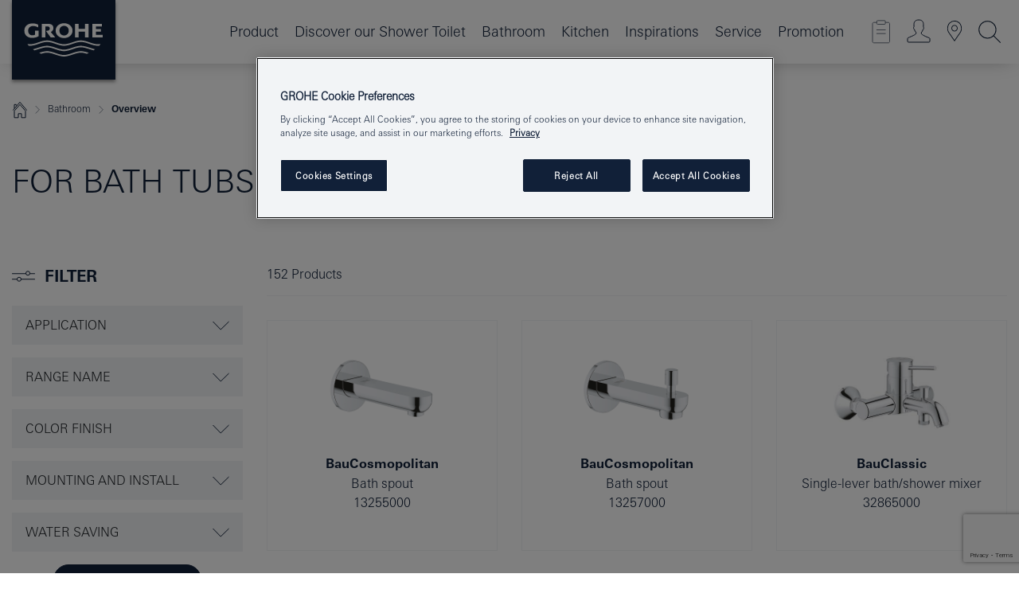

--- FILE ---
content_type: text/html;charset=UTF-8
request_url: https://www.grohe.my/en_my/for-your-bathroom/for-bath-tubes/overview/
body_size: 22931
content:
<!DOCTYPE html>
<html class="no-js" lang="en-MY" dir="ltr">
<!-- last generation 15.12.2025 at 05:41:01 | content-ID: 458928 | structure-ID: 458513 | ref-Name: basic_page_2 -->
<head>
<script>
// Define dataLayer and the gtag function.
window.dataLayer = window.dataLayer || [];
function gtag(){dataLayer.push(arguments);}
// Default ad_storage to 'denied'.
gtag('consent', 'default', {
ad_storage: "denied",
analytics_storage: "denied",
functionality_storage: "denied",
personalization_storage: "denied",
security_storage: "denied",
ad_user_data: "denied",
ad_personalization: "denied",
wait_for_update: 500
});
</script>
<script type="text/javascript" src="https://cdn.cookielaw.org/consent/879d14ca-4265-4779-88ee-7cfa0b0861a4/OtAutoBlock.js"></script>
<script src="https://cdn.cookielaw.org/scripttemplates/otSDKStub.js" data-document-language="true" type="text/javascript" charset="UTF-8" data-domain-script="879d14ca-4265-4779-88ee-7cfa0b0861a4"></script>
<script type="text/javascript">
function OptanonWrapper() {
if (document.cookie.includes('OptanonAlertBoxClosed')) {
document.dispatchEvent( new CustomEvent('consents-ready', { 'detail': { consent: false } }));
}
}
</script>
<script type="text/javascript">
window.LANG_DATA = '/en_my/_technical/defaulttexts/index.json';
window.mobileApp = false;
window.CONFIG = {
imageBasePath: 'https://fe.grohe.com/release/0.85.0/b2x',
disable_productComparison: true,
disable_notepadLoggedIn: false,
showPrices: false,
groheChannel: 'B2C',
disable_notepadAvailabilityRequest: false,
isGlobalSearch: false,
loginUrl: '/login-idp.jsp?wrong_login_url=/en_my/administration/login/&partial_registration_url=/en_my/administration/registration/account-partial-registration-non-smart.html&login_ok_url=https%3A//www.grohe.my/en_my/for-your-bathroom/for-bath-tubes/overview/',
staticSuggestionLinks : {
spareparts: '/en_my/services-consumer/spare-parts/spare-part-finder/spare-part-finder.html',
brochures: '/en_my/our-service/about-grohe/brochures/',
showrooms: '/en_my/our-service/grohe-services/showrooms-installer/'
},
targetGroupsMapping: {planner: 'pro', pro: 'pro', daa: 'pro', designer: 'pro', showroom: 'pro', end: 'end', inst: 'pro', architect: 'pro', aap: 'pro', projects: 'pro'},
showDiyProducts: true,
historicalProducts: false,
productFallbackImage:'',
allowAnonNotepad: false,
filterIcons: {
A613_04: {
src: '/media/datasources/filter_icons/c2c/c2c_platinum_bw_logo.png',
tooltip: '<p >Cradle to Cradle Certified® - PLATINUM</p>'
},
A613_01: {
src: '/media/datasources/filter_icons/c2c/c2c_bronze_bw_logo.png',
tooltip: '<p >Cradle to Cradle Certified® - BRONZE</p>'
},
A613_02: {
src: '/media/datasources/filter_icons/c2c/c2c_silver_bw_logo.png',
tooltip: '<p >Cradle to Cradle Certified® - SILVER</p>'
},
sustainable: {
src: '/media/datasources/filter_icons/sustainability/grohe_climate-care_logo.png',
tooltip: '<p >With sustainable impact. Learn more at <a href="http://green.grohe.com" target="_blank" title="green.grohe.com" class=" " >green.grohe.com</a>.</p>'
},
A613_03: {
src: '/media/datasources/filter_icons/c2c/c2c_gold_bw_logo.png',
tooltip: '<p >Cradle to Cradle Certified® - GOLD</p>'
}
},
iconsForContent: [
'A613_04',
'A613_01',
'A613_02',
'A613_03'
],
}
</script>
<script>
window.ENDPOINTS = {
'B2X_PROJECT_REFERENCES': '/en_my/_technical/project_config/index.json',
'B2X_PRODUCTS': 'https://api.sapcx.grohe.com/rest/v2/solr/master_en_MY_Product/select',
'B2X_PRODUCTS_SKU': 'https://api.sapcx.grohe.com/rest/v2/solr/master_en_MY_Product/suggestB2C',
'B2X_ACCOUNT_PASSWORD':'/myaccount/user/password',
'B2X_SMARTSHOP':'/smartshop/order/submit',
'GROHE_APPLICATION':'https://application.grohe.com',
'B2X_USER_INFO':'/myaccount/user/info',
'B2X_SMARTSHOP':'/smartshop/order/submit',
'B2X_MY_ACCOUNT_PRODUCT':'/myaccount/product/',
'B2X_PRODUCT':'/notepad/v1',
'B2X_SMART_INFO':'/website/smart-info',
'B2X_PREFERENCE_CENTER':'https://application.grohe.com/gateway/preference-center-send/',
'GROHE_SPECIFICATION':'https://specification.grohe.com',
'B2X_SMARTSHOP_SKU':'/website/sku/',
'B2X_PAGELIKES':'/website/pagelikes/',
'B2X_PREFERENCE_CENTER_CHANGE':'https://application.grohe.com/gateway/preference-center-change-send/',
'B2X_CERAMICS_LANDINGPAGES':'/_technical/landingpages.json',
'B2X_MY_ACCOUNT_PRODUCT_COMPARISON':'/myaccount/comparison/',
'B2X_MY_ACCOUNT_PRODUCT_SERIAL_VALIDATION':'/website/forms/serialnumber-check/',
'B2X_ORDER_TRACKING':'/website/new-ordertracking',
'B2X_ORDER_TRACKING_TOGGLE_NOTIFICATIONS':'/myaccount/user/update/emailnotifications/',
'B2X_SALESFORCE_PREFERENCE_CENTER':'/website/webforms/marketing-cloud/',
'B2X_ACCOUNT_REGISTRATION_ACCESS_TOKEN':'/myaccount/user/access-token',
'B2X_ACCOUNT_REFRESH_ACCESS_TOKEN':'/website/jwtoken/refresh-token',
'B2X_MY_ACCOUNT_PRODUCT_REGISTRATION':'/website/forms/product-registration',
'B2X_GATED_PREFERENCE_CENTER':'https://application.grohe.com/gateway/preference-center-send-v2/',
'B2X_MY_ACCOUNT_FILE_UPLOAD':'http://account/fileupload.php',
'B2X_EXPORT':'/notepad/v1',
'B2X_MY_ACCOUNT_ORDER_STATE':'/notepad/v1',
'B2X_SMART_UPI_HISTORY':'/website/account/history/upi',
'B2X_WEBSITE':'/solr/website_b2x/select',
'B2X_INVOICE_REGISTRATION':'/website/account/invoices/upload',
'B2X_NOTEPAD':'/notepad/v1',
'B2X_SMARTSHOP_UPI':'/website/upi/',
'B2X_AVAILABILITY':'/notepad/v1',
'B2X_ACCOUNT':'https://idp2-apigw.cloud.grohe.com/v1/web/users',
'B2X_ACCOUNT_UPDATE':'/myaccount/user/update',
'B2X_SMART_CHARGE':'/smartshop/creditcard/recharge',
'B2X_INVOICE_UPLOAD_HISTORY':'/website/account/history/invoices'
};
</script>
<script>
(function (sCDN, sCDNProject, sCDNWorkspace, sCDNVers) {
if (
window.localStorage !== null &&
typeof window.localStorage === "object" &&
typeof window.localStorage.getItem === "function" &&
window.sessionStorage !== null &&
typeof window.sessionStorage === "object" &&
typeof window.sessionStorage.getItem === "function"
) {
sCDNVers =
window.sessionStorage.getItem("jts_preview_version") ||
window.localStorage.getItem("jts_preview_version") ||
sCDNVers;
}
window.jentis = window.jentis || {};
window.jentis.config = window.jentis.config || {};
window.jentis.config.frontend = window.jentis.config.frontend || {};
window.jentis.config.frontend.cdnhost =
sCDN + "/get/" + sCDNWorkspace + "/web/" + sCDNVers + "/";
window.jentis.config.frontend.vers = sCDNVers;
window.jentis.config.frontend.env = sCDNWorkspace;
window.jentis.config.frontend.project = sCDNProject;
window._jts = window._jts || [];
var f = document.getElementsByTagName("script")[0];
var j = document.createElement("script");
j.async = true;
j.src = window.jentis.config.frontend.cdnhost + "rs3dzf.js";
f.parentNode.insertBefore(j, f);
})("https://xyiyst.grohe.my","grohe-my","live", "_");
_jts.push({ track: "pageview" });
_jts.push({ track: "submit" });
</script>
<title> For Bath Tubs - For your Bathroom | GROHE </title> <meta th:if="false" name="metatitle" content="For Bath Tubs - For your Bathroom " /> <meta charset="UTF-8" /> <meta name="format-detection" content="telephone=no" /> <meta name="viewport" content="width=device-width, initial-scale=1.0, minimum-scale=1.0, maximum-scale=1.0, user-scalable=no" /> <meta name="robots" content="index,follow" /> <meta name="locale" content="en_my" /> <meta name="locales" content="en_my" /> <meta name="client" content="grohe_global" /> <meta name="pagescope" content="b2c" /> <meta name="application-name" content="https://fe.grohe.com/release/0.85.0/b2x" /> <meta name="msapplication-config" content="https://fe.grohe.com/release/0.85.0/b2x/browserconfig.xml" /> <meta name="msapplication-TileColor" content="#112038"/> <meta name="msapplication-TileImage" content="https://fe.grohe.com/release/0.85.0/b2x/mstile-144x144.png" /> <meta name="msapplication-square70x70logo" content="https://fe.grohe.com/release/0.85.0/b2x/mstile-70x70.png" /> <meta name="msapplication-square150x150logo" content="https://fe.grohe.com/release/0.85.0/b2x/mstile-150x150.png" /> <meta name="msapplication-wide310x150logo" content="https://fe.grohe.com/release/0.85.0/b2x/mstile-310x150.png" /> <meta name="msapplication-square310x310logo" content="https://fe.grohe.com/release/0.85.0/b2x/mstile-310x310.png" /> <meta http-equiv="X-UA-Compatible" content="IE=Edge"/> <meta name="keywords" content="For Bath Tubs, For your Bathroom" /> <meta name="description" content="For Bath Tubs - For your Bathroom " /> <meta name="siteUID_es" content="basicXXXpageXXX2" /> <meta name="videoType_s" content="none"/>
<link rel="icon" href="https://fe.grohe.com/release/0.85.0/b2x/favicon.ico" type="image/ico" />
<link rel="shortcut icon" href="https://fe.grohe.com/release/0.85.0/b2x/favicon.ico" type="image/x-icon" />
<link rel="icon" href="https://fe.grohe.com/release/0.85.0/b2x/favicon.ico" sizes="16x16 32x32 48x48" type="image/vnd.microsoft.icon" />
<link rel="icon" href="https://fe.grohe.com/release/0.85.0/b2x/favicon-16x16.png" sizes="16x16" type="image/png" />
<link rel="icon" href="https://fe.grohe.com/release/0.85.0/b2x/favicon-32x32.png" sizes="32x32" type="image/png" />
<link rel="icon" href="https://fe.grohe.com/release/0.85.0/b2x/favicon-48x48.png" sizes="48x48" type="image/png" />
<link rel="apple-touch-icon" sizes="76x76" href="https://fe.grohe.com/release/0.85.0/b2x/apple-touch-icon-76x76.png" />
<link rel="apple-touch-icon" sizes="120x120" href="https://fe.grohe.com/release/0.85.0/b2x/apple-touch-icon-120x120.png" />
<link rel="apple-touch-icon" sizes="152x152" href="https://fe.grohe.com/release/0.85.0/b2x/apple-touch-icon-152x152.png" />
<link rel="apple-touch-icon" sizes="180x180" href="https://fe.grohe.com/release/0.85.0/b2x/apple-touch-icon-180x180.png" />
<link rel="canonical" href="https://www.grohe.my/en_my/for-your-bathroom/for-bath-tubes/overview/"/>
<link rel="stylesheet" href="https://fe.grohe.com/release/0.85.0/b2x/css/bootstrap.css?created=20200226153105" media="all" />
<link rel="stylesheet" href="https://fe.grohe.com/release/0.85.0/b2x/css/main.css?created=20200226153105" media="all" />
<script type="text/javascript"> var searchHeaderConfig = { "productSettings" : { "preferredResults": { "code": [ ] }, "preselection": { "filter": [{"historical":["null"]}] } }, "contentSettings": { } }; </script>
</head>
<body class="body b2x-navigation">
<!-- noindex -->
<script type="text/javascript">
// read cookie (DEXT-1212)
function getCookie(name) {
const nameEQ = name + "=";
const cookies = document.cookie.split(';');
for (let i = 0; i < cookies.length; i++) {
let cookie = cookies[i];
while (cookie.charAt(0) === ' ') {
cookie = cookie.substring(1, cookie.length);
}
if (cookie.indexOf(nameEQ) === 0) {
return cookie.substring(nameEQ.length, cookie.length);
}
}
return null;
}
</script>
<script type="text/javascript">
const queryString = window.location.search;
const urlParams = new URLSearchParams(queryString);
const targetGroup = urlParams.get('target_group');
// <![CDATA[
var dataLayer = dataLayer || [];
// check if cookie is available
var hashedEmail = getCookie('hashed_email');
if (hashedEmail) {
dataLayer.push({
'hashedUserData': {
'sha256': {
'email': hashedEmail
}
}
});
}
dataLayer.push({
'pageName':'/for_your_bathroom/for_bath_tubes/overview/for_bath_tubs',
'pageTitle':'For Bath Tubs',
'pageId':'458513',
'pageSystemPath':'grohe_global/for_your_bathroom/for_bath_tubes/overview_3',
'pageCreated':'2016-09-29',
'pageLastEdit':'2025-12-15',
'pageCountry':'my',
'pageLanguage':'en',
'internal':'false',
'pagePool':'europe',
'pageArea':'portal',
'pageScope':'b2c',
'pageCategory':'bathroom',
});
// ]]>
</script>
<!-- Google Tag Manager -->
<noscript><iframe src="//www.googletagmanager.com/ns.html?id=GTM-PGZM7P" height="0" width="0" style="display:none;visibility:hidden"></iframe></noscript>
<script>
// <![CDATA[
(function(w,d,s,l,i){w[l]=w[l]||[];w[l].push({'gtm.start':
new Date().getTime(),event:'gtm.js'});var f=d.getElementsByTagName(s)[0],
j=d.createElement(s),dl=l!='dataLayer'?'&l='+l:'';j.async=true;j.setAttribute('class','optanon-category-C0001');j.src=
'//www.googletagmanager.com/gtm.js?id='+i+dl;f.parentNode.insertBefore(j,f);
})(window,document,'script','dataLayer','GTM-PGZM7P');
// ]]>
</script>
<!-- End Google Tag Manager -->
<div id="vuejs-dev-container" class="vuejs-container">
<div class="ie-flex-wrapper">
<div class="page-wrap">
<div id="vuejs-header-container" class="vuejs-container">
	<header v-scrollbar-width-detection 
	class="header header--bordertop header--fixed sticky-top header--shadow bgColorFlyoutMobileSecondary header--bgColorFlyoutDesktopSecondary header--colorFlyoutMobileLight header--colorFlyoutDesktopLight">
		<div class="container">
			<nav class="navbar-light  navbar navbar-expand-xl" itemscope itemtype="http://schema.org/Organization">
					<a href="/en_my/" title="GROHE - Pure joy of water " class="navbar-brand" itemprop="url">
<svg version="1.1" xmlns="http://www.w3.org/2000/svg" xmlns:xlink="http://www.w3.org/1999/xlink" x="0" y="0" width="130" height="100" viewBox="0, 0, 130, 100">
  <g id="Ebene_1">
    <path d="M0,0 L130,0 L130,100 L0,100 L0,0 z" fill="#112038"/>
    <path d="M59.615,38.504 C59.614,42.055 62.032,44.546 65.48,44.546 C68.93,44.546 71.346,42.057 71.346,38.505 C71.346,34.943 68.937,32.459 65.48,32.459 C62.024,32.459 59.615,34.942 59.615,38.504 z M54.872,38.504 C54.872,33.132 59.351,29.205 65.48,29.205 C71.61,29.205 76.091,33.132 76.091,38.504 C76.091,43.861 71.601,47.795 65.48,47.795 C59.361,47.795 54.872,43.862 54.872,38.504 z M101.056,29.875 L101.056,47.124 L114,47.124 L114,43.744 L105.549,43.744 L105.549,39.645 L111.762,39.645 L111.762,36.396 L105.549,36.396 L105.549,33.254 L113.015,33.254 L113.015,29.875 L101.056,29.875 z M79.299,29.875 L79.299,47.124 L83.798,47.124 L83.798,39.75 L91.75,39.75 L91.75,47.124 L96.251,47.124 L96.251,29.875 L91.75,29.875 L91.75,36.252 L83.798,36.252 L83.798,29.875 L79.299,29.875 z M37.413,29.875 L37.413,47.124 L41.915,47.124 L41.915,33.129 L43.855,33.129 C46.4,33.129 47.54,33.942 47.54,35.751 C47.54,37.599 46.265,38.655 44.025,38.655 L43.036,38.629 L42.53,38.629 L48.784,47.124 L54.537,47.124 L48.803,40.188 C50.932,39.227 52.067,37.522 52.067,35.28 C52.067,31.626 49.7,29.875 44.761,29.875 L37.413,29.875 z M29.048,38.463 L29.048,43.635 C27.867,44.129 26.688,44.376 25.513,44.376 C22.484,44.376 20.354,42.037 20.354,38.708 C20.354,35.121 22.899,32.621 26.552,32.621 C28.594,32.621 30.616,33.191 33.069,34.455 L33.069,31.017 C29.936,29.736 28.39,29.371 26.074,29.371 C19.679,29.371 15.594,32.989 15.594,38.654 C15.594,44.043 19.558,47.627 25.517,47.627 C28.174,47.627 31.325,46.772 33.621,45.431 L33.621,38.463 L29.048,38.463 z M96.501,66.368 L96.068,66.211 L94.887,65.816 C91.46,64.783 88.718,64.267 86.624,64.267 C84.871,64.267 81.902,64.772 79.548,65.469 L78.373,65.816 C77.777,66.013 77.378,66.143 77.185,66.211 L76.004,66.618 L74.831,67.016 L73.649,67.418 C70.062,68.579 67.509,69.097 65.387,69.097 C63.559,69.097 60.849,68.597 58.304,67.791 L57.122,67.418 L55.943,67.016 L54.766,66.618 L53.585,66.211 L52.399,65.816 C48.977,64.783 46.228,64.267 44.146,64.267 C42.38,64.269 39.416,64.77 37.059,65.469 L35.885,65.816 C35.047,66.086 34.875,66.147 34.27,66.368 L36.645,67.6 L37.178,67.439 C39.947,66.583 42.331,66.137 44.151,66.137 C45.682,66.137 48.074,66.527 50.042,67.095 L51.224,67.439 L52.399,67.819 L53.585,68.211 L54.766,68.619 L55.943,69.018 L57.122,69.412 C60.668,70.5 63.278,71.001 65.388,71 C67.199,70.999 69.966,70.517 72.468,69.767 L73.649,69.412 L74.831,69.018 L76.004,68.619 L77.185,68.211 L78.373,67.819 L79.548,67.439 C82.561,66.544 84.782,66.137 86.628,66.138 C88.447,66.138 90.828,66.584 93.595,67.439 L94.127,67.6 L96.501,66.368 z M104.198,61.892 L97.321,59.781 C94.229,58.831 93.033,58.497 91.384,58.133 C89.639,57.747 87.89,57.525 86.625,57.525 C84.63,57.525 80.826,58.235 78.373,59.065 L73.649,60.666 C70.452,61.749 67.509,62.346 65.362,62.346 C63.203,62.346 60.289,61.755 57.076,60.666 L52.352,59.065 C49.906,58.236 46.087,57.525 44.09,57.525 C42.832,57.525 41.067,57.75 39.335,58.133 C37.705,58.495 36.413,58.853 33.397,59.781 L26.528,61.892 C27.262,62.56 27.458,62.714 28.28,63.271 L32.098,62.109 L35.253,61.178 L36.52,60.803 C39.877,59.813 42.154,59.388 44.094,59.388 C45.857,59.388 49.045,59.971 51.17,60.686 L57.076,62.667 C59.842,63.594 63.267,64.248 65.363,64.248 C67.451,64.248 70.907,63.59 73.649,62.667 L79.548,60.686 C81.665,59.975 84.872,59.386 86.628,59.388 C88.575,59.388 90.832,59.81 94.198,60.803 L95.465,61.178 L98.621,62.109 L102.446,63.271 C103.264,62.71 103.459,62.557 104.198,61.892 z M111.243,55.247 L111.047,55.575 C110.607,56.31 110.407,56.583 109.748,57.365 C108.911,57.479 108.576,57.504 107.913,57.504 C105.809,57.504 102.364,56.844 99.611,55.916 L94.887,54.32 C91.678,53.24 88.747,52.643 86.628,52.641 C84.843,52.641 81.715,53.215 79.548,53.941 L73.649,55.916 C70.868,56.846 67.455,57.504 65.388,57.504 C63.323,57.504 59.907,56.847 57.122,55.916 L51.224,53.941 C49.056,53.215 45.933,52.641 44.146,52.641 C42.03,52.641 39.091,53.24 35.885,54.32 L31.161,55.916 C28.406,56.844 24.963,57.504 22.854,57.504 C22.191,57.504 21.859,57.479 21.031,57.365 C20.418,56.66 20.178,56.332 19.724,55.575 L19.529,55.247 C21.128,55.507 22.022,55.601 22.899,55.601 C25.001,55.601 28.008,54.989 31.161,53.922 L35.885,52.32 C38.381,51.474 42.108,50.778 44.146,50.777 C46.174,50.777 49.904,51.476 52.399,52.32 L57.122,53.922 C60.274,54.989 63.284,55.601 65.387,55.601 C67.488,55.601 70.498,54.989 73.649,53.922 L78.373,52.32 C80.865,51.476 84.597,50.777 86.622,50.777 C88.665,50.777 92.385,51.474 94.887,52.32 L99.611,53.922 C102.763,54.989 105.77,55.601 107.872,55.601 C108.749,55.601 109.643,55.507 111.243,55.247 z" fill="#FFFFFE"/>
  </g>
</svg>
					</a>
				<div class="header__iconwrapper">
			        <a class="navbar-toggler" data-toggle="collapse" data-target="#navigationMenuContent" aria-controls="navigationMenuContent" aria-expanded="false" aria-label="Toggle navigation">
			          <span v-sidebar-nav-toggler class="navbar-toggler-icon"></span>
			        </a>				
				</div>
				<a v-nav-icons-flyout-toggler class="d-none d-lg-none nav-mobile-header__closer icon_close_secondary"></a>
				<div class="row collapse navbar-collapse" id="navigationMenuContent">
<ul class="container navbar-nav navnode navnode--main">
<li class="nav-item">
<a href="/en_my/products/" class="nav-link nav-link--noFocus nav-link--light nav-link--layerarrow nav-link--primarynav">Product</a>
</li>
<li class="nav-item">
<a href="/en_my/for-your-bathroom/shower-toilet/" class="nav-link nav-link--noFocus nav-link--light nav-link--layerarrow nav-link--primarynav">Discover our Shower Toilet</a>
</li>
<li class="nav-item">
<a
v-sidebar-nav-toggler v-next-level-nav-toggler
class="nav-link level1 hasNextLevel nav-link--noFocus nav-link--light nav-link--layerarrow nav-link--primarynav"
href="javascript:void(0);" id="flyout-458919" role="button" aria-haspopup="true" aria-expanded="false">
Bathroom
</a>


</li>
<li class="nav-item">
<a
v-sidebar-nav-toggler v-next-level-nav-toggler
class="nav-link level1 hasNextLevel nav-link--noFocus nav-link--light nav-link--layerarrow nav-link--primarynav"
href="javascript:void(0);" id="flyout-459123" role="button" aria-haspopup="true" aria-expanded="false">
Kitchen
</a>


</li>
<li class="nav-item">
<a
v-sidebar-nav-toggler v-next-level-nav-toggler
class="nav-link level1 hasNextLevel nav-link--noFocus nav-link--light nav-link--layerarrow nav-link--primarynav"
href="javascript:void(0);" id="flyout-3114612" role="button" aria-haspopup="true" aria-expanded="false">
Inspirations
</a>


</li>
<li class="nav-item">
<a
v-sidebar-nav-toggler v-next-level-nav-toggler
class="nav-link level1 hasNextLevel nav-link--noFocus nav-link--light nav-link--layerarrow nav-link--primarynav"
href="javascript:void(0);" id="flyout-3427361" role="button" aria-haspopup="true" aria-expanded="false">
Service
</a>


</li>
<li class="nav-item">
<a href="/en_my/promotion/" class="nav-link nav-link--noFocus nav-link--light nav-link--layerarrow nav-link--primarynav">Promotion</a>
</li>
</ul>
				</div>
				<ul v-nav-icons-scroll-handler class="navbar-nav navnode navnode--icons">
						<li class="nav-item nav-item--flyout nav-item--icon">
		<notepad-navigation
			title="Open: My Notepad "
			href="/en_my/notepad/" 
		></notepad-navigation>
    </li>
	<li class="nav-item nav-item--flyout nav-item--icon">
		<a v-nav-icons-flyout-toggler class="nav-link nav-link--noFocus nav-link--light nav-link--layerarrow nav-link--primarynav flyout-toggle" href="#" id="flyout-login" role="button" title="" aria-haspopup="true" aria-expanded="false">			
						<div class="flyout-icon flyout-icon--login"></div>
	        		</a>
				<div v-add-class-if-logged-in="'flyout--withFullWidthCategory'" class="flyout" aria-labelledby="flyout-login">
		      	<div class="flyout__background flyout__background--plain ">
					<a v-nav-primary-closer class="flyout__closer"></a>
				</div>
				<div class="row navbar-nav navnode navnode--secondary ">   
					<div class="navnode__wrapper navnode__wrapper--columnCategories">
						<ul class="container navnode__container navnode__container--login">
							<li class="nav-item nav-item--secondarynav col-12 nav-item--flyout flyout-category">								
										<div class="flyout__headline text-uppercase">
								        <strong>Login</strong>
									</div>
									<div class="text-white mb-3"><span>
								        The login is currently only available for members of the GROHE SMART loyalty program.<br><strong>Please note:</strong> to login or register, you are directed to the GROHE Professional Portal.
									</span></div>
										<a href="/login-idp.jsp?wrong_login_url=/en_my/administration/login/&partial_registration_url=/en_my/administration/registration/account-partial-registration-non-smart.html&login_ok_url=https%3A//www.grohe.my/en_my/for-your-bathroom/for-bath-tubes/overview/" class="btn btn-primary btn--flyoutLogin" >Login</a>
										</li>
						</ul>
					</div>						
							</div>
			</div>
		</li>
				<li class="nav-item nav-item--flyout nav-item--icon">
		<a href="/en_my/our-service/grohe-services/showrooms-installer/" 
		class="nav-link nav-link--noFocus nav-link--light nav-link--primarynav nav-link--locator" title="Showroom Locator">
			<span class="showroom-locator-icon"></span>
		</a>
	</li>
	<li class="nav-item nav-item--flyout nav-item--icon">
		<a v-nav-icons-flyout-toggler class="nav-link nav-link--noFocus nav-link--light nav-link--layerarrow nav-link--primarynav flyout-toggle" href="#" id="flyout-search" role="button" title="Open: Search " aria-haspopup="true" aria-expanded="false">
			<div class="flyout-icon flyout-icon--search"></div>
		</a>
		<div class="flyout" aria-labelledby="flyout-search">
			<div class="flyout__background flyout__background--plain ">
				<a v-nav-primary-closer class="flyout__closer"></a>
			</div>
			<div class="row navbar-nav navnode navnode--secondary navnode--fullHeight ">
				<ul class="container navnode__container navnode__container--search">
					<li class="nav-item nav-item--secondarynav nav-item--noborder">
						<div class="nav-search-item container justify-content-center">
							<div class="nav-search-item__inner col-12 col-lg-8">
								<b2x-search-header 
									search-base-url="/en_my/search-results-page.html" 
									 :dal-search-enabled="false" 
   									>
                              </b2x-search-header>
							</div>
						</div>
					</li>
				</ul>
			</div>
		</div>
    </li>

				</ul>
			</nav>
		</div>
	</header>
<aside class="navigation-sidebar navigation-sidebar--hidden">
<a href="/en_my/" title="GROHE - Pure joy of water " class="navbar-brand" itemprop="url">
<svg version="1.1" xmlns="http://www.w3.org/2000/svg" xmlns:xlink="http://www.w3.org/1999/xlink" x="0" y="0" width="130" height="100" viewBox="0, 0, 130, 100">
<g id="Ebene_1">
<path d="M0,0 L130,0 L130,100 L0,100 L0,0 z" fill="#112038"/>
<path d="M59.615,38.504 C59.614,42.055 62.032,44.546 65.48,44.546 C68.93,44.546 71.346,42.057 71.346,38.505 C71.346,34.943 68.937,32.459 65.48,32.459 C62.024,32.459 59.615,34.942 59.615,38.504 z M54.872,38.504 C54.872,33.132 59.351,29.205 65.48,29.205 C71.61,29.205 76.091,33.132 76.091,38.504 C76.091,43.861 71.601,47.795 65.48,47.795 C59.361,47.795 54.872,43.862 54.872,38.504 z M101.056,29.875 L101.056,47.124 L114,47.124 L114,43.744 L105.549,43.744 L105.549,39.645 L111.762,39.645 L111.762,36.396 L105.549,36.396 L105.549,33.254 L113.015,33.254 L113.015,29.875 L101.056,29.875 z M79.299,29.875 L79.299,47.124 L83.798,47.124 L83.798,39.75 L91.75,39.75 L91.75,47.124 L96.251,47.124 L96.251,29.875 L91.75,29.875 L91.75,36.252 L83.798,36.252 L83.798,29.875 L79.299,29.875 z M37.413,29.875 L37.413,47.124 L41.915,47.124 L41.915,33.129 L43.855,33.129 C46.4,33.129 47.54,33.942 47.54,35.751 C47.54,37.599 46.265,38.655 44.025,38.655 L43.036,38.629 L42.53,38.629 L48.784,47.124 L54.537,47.124 L48.803,40.188 C50.932,39.227 52.067,37.522 52.067,35.28 C52.067,31.626 49.7,29.875 44.761,29.875 L37.413,29.875 z M29.048,38.463 L29.048,43.635 C27.867,44.129 26.688,44.376 25.513,44.376 C22.484,44.376 20.354,42.037 20.354,38.708 C20.354,35.121 22.899,32.621 26.552,32.621 C28.594,32.621 30.616,33.191 33.069,34.455 L33.069,31.017 C29.936,29.736 28.39,29.371 26.074,29.371 C19.679,29.371 15.594,32.989 15.594,38.654 C15.594,44.043 19.558,47.627 25.517,47.627 C28.174,47.627 31.325,46.772 33.621,45.431 L33.621,38.463 L29.048,38.463 z M96.501,66.368 L96.068,66.211 L94.887,65.816 C91.46,64.783 88.718,64.267 86.624,64.267 C84.871,64.267 81.902,64.772 79.548,65.469 L78.373,65.816 C77.777,66.013 77.378,66.143 77.185,66.211 L76.004,66.618 L74.831,67.016 L73.649,67.418 C70.062,68.579 67.509,69.097 65.387,69.097 C63.559,69.097 60.849,68.597 58.304,67.791 L57.122,67.418 L55.943,67.016 L54.766,66.618 L53.585,66.211 L52.399,65.816 C48.977,64.783 46.228,64.267 44.146,64.267 C42.38,64.269 39.416,64.77 37.059,65.469 L35.885,65.816 C35.047,66.086 34.875,66.147 34.27,66.368 L36.645,67.6 L37.178,67.439 C39.947,66.583 42.331,66.137 44.151,66.137 C45.682,66.137 48.074,66.527 50.042,67.095 L51.224,67.439 L52.399,67.819 L53.585,68.211 L54.766,68.619 L55.943,69.018 L57.122,69.412 C60.668,70.5 63.278,71.001 65.388,71 C67.199,70.999 69.966,70.517 72.468,69.767 L73.649,69.412 L74.831,69.018 L76.004,68.619 L77.185,68.211 L78.373,67.819 L79.548,67.439 C82.561,66.544 84.782,66.137 86.628,66.138 C88.447,66.138 90.828,66.584 93.595,67.439 L94.127,67.6 L96.501,66.368 z M104.198,61.892 L97.321,59.781 C94.229,58.831 93.033,58.497 91.384,58.133 C89.639,57.747 87.89,57.525 86.625,57.525 C84.63,57.525 80.826,58.235 78.373,59.065 L73.649,60.666 C70.452,61.749 67.509,62.346 65.362,62.346 C63.203,62.346 60.289,61.755 57.076,60.666 L52.352,59.065 C49.906,58.236 46.087,57.525 44.09,57.525 C42.832,57.525 41.067,57.75 39.335,58.133 C37.705,58.495 36.413,58.853 33.397,59.781 L26.528,61.892 C27.262,62.56 27.458,62.714 28.28,63.271 L32.098,62.109 L35.253,61.178 L36.52,60.803 C39.877,59.813 42.154,59.388 44.094,59.388 C45.857,59.388 49.045,59.971 51.17,60.686 L57.076,62.667 C59.842,63.594 63.267,64.248 65.363,64.248 C67.451,64.248 70.907,63.59 73.649,62.667 L79.548,60.686 C81.665,59.975 84.872,59.386 86.628,59.388 C88.575,59.388 90.832,59.81 94.198,60.803 L95.465,61.178 L98.621,62.109 L102.446,63.271 C103.264,62.71 103.459,62.557 104.198,61.892 z M111.243,55.247 L111.047,55.575 C110.607,56.31 110.407,56.583 109.748,57.365 C108.911,57.479 108.576,57.504 107.913,57.504 C105.809,57.504 102.364,56.844 99.611,55.916 L94.887,54.32 C91.678,53.24 88.747,52.643 86.628,52.641 C84.843,52.641 81.715,53.215 79.548,53.941 L73.649,55.916 C70.868,56.846 67.455,57.504 65.388,57.504 C63.323,57.504 59.907,56.847 57.122,55.916 L51.224,53.941 C49.056,53.215 45.933,52.641 44.146,52.641 C42.03,52.641 39.091,53.24 35.885,54.32 L31.161,55.916 C28.406,56.844 24.963,57.504 22.854,57.504 C22.191,57.504 21.859,57.479 21.031,57.365 C20.418,56.66 20.178,56.332 19.724,55.575 L19.529,55.247 C21.128,55.507 22.022,55.601 22.899,55.601 C25.001,55.601 28.008,54.989 31.161,53.922 L35.885,52.32 C38.381,51.474 42.108,50.778 44.146,50.777 C46.174,50.777 49.904,51.476 52.399,52.32 L57.122,53.922 C60.274,54.989 63.284,55.601 65.387,55.601 C67.488,55.601 70.498,54.989 73.649,53.922 L78.373,52.32 C80.865,51.476 84.597,50.777 86.622,50.777 C88.665,50.777 92.385,51.474 94.887,52.32 L99.611,53.922 C102.763,54.989 105.77,55.601 107.872,55.601 C108.749,55.601 109.643,55.507 111.243,55.247 z" fill="#FFFFFE"/>
</g>
</svg>
</a>
<a href="#" target="_self" v-sidebar-nav-toggler class="navigation-sidebar__close-btn">
<span class="icon icon_close_primary"></span>
</a>
<nav class="nav-container nav-container--level1">
<ul class="navigation navigation">
<li class="nav-item">
<a
href="/en_my/products/"
class="nav-link nav-link--noFocus nav-link--light">
Product
</a>
</li>
<li class="nav-item">
<a
href="/en_my/for-your-bathroom/shower-toilet/"
class="nav-link nav-link--noFocus nav-link--light">
Discover our Shower Toilet
</a>
</li>
<li class="nav-item">
<a
v-next-level-nav-toggler
class="nav-link next-level-toggle nav-link--noFocus nav-link--light"
href="javascript:void(0);" id="flyout-458919" role="button" aria-haspopup="true" aria-expanded="false">
Bathroom
</a>
<nav class="nav-container nav-container--level2 hidden">
<a v-nav-back-button href="javascript:void(0)" class="nav-link link-back level2">Bathroom</a>
<ul class="navigation navigation--level2">
<li class="nav-item">
<a
v-next-level-nav-toggler
class="nav-link level2 nav-link--noFocus nav-link--light next-level-toggle"
href="javascript:void(0);" id="flyout-458927" role="button" aria-haspopup="true" aria-expanded="false">
For wash basins
</a>
<nav class="nav-container nav-container--level3 hidden">
<a v-nav-back-button href="javascript:void(0)" class="nav-link link-back level3">For wash basins</a>
<ul class="navigation navigation--level3">
<li class="nav-item">
<a
href="/en_my/for-your-bathroom/for-wash-basins/overview/"
class="nav-link level3 nav-link--noFocus nav-link--light">
Overview
</a>
</li>
<li class="nav-item">
<a
href="/en_my/for-your-bathroom/for-wash-basins/tapware/"
class="nav-link level3 nav-link--noFocus nav-link--light">
Tapware
</a>
</li>
<li class="nav-item">
<a
href="/en_my/for-your-bathroom/for-wash-basins/touchless-faucets/"
class="nav-link level3 nav-link--noFocus nav-link--light">
Touchless faucets
</a>
</li>
<li class="nav-item">
<a
href="/en_my/for-your-bathroom/for-wash-basins/grohe-plus/"
class="nav-link level3 nav-link--noFocus nav-link--light">
GROHE Plus
</a>
</li>
</ul>
</nav>
</li>
<li class="nav-item">
<a
v-next-level-nav-toggler
class="nav-link level2 nav-link--noFocus nav-link--light next-level-toggle"
href="javascript:void(0);" id="flyout-458928" role="button" aria-haspopup="true" aria-expanded="false">
For bath tubs
</a>
<nav class="nav-container nav-container--level3 hidden">
<a v-nav-back-button href="javascript:void(0)" class="nav-link link-back level3">For bath tubs</a>
<ul class="navigation navigation--level3">
<li class="nav-item">
<a
href="/en_my/for-your-bathroom/for-bath-tubes/overview/"
class="nav-link level3 nav-link--noFocus nav-link--light">
Overview
</a>
</li>
<li class="nav-item">
<a
href="/en_my/for-your-bathroom/for-bath-tubes/overview-thm-collections/"
class="nav-link level3 nav-link--noFocus nav-link--light">
Thermostat Collections
</a>
</li>
</ul>
</nav>
</li>
<li class="nav-item">
<a
v-next-level-nav-toggler
class="nav-link level2 nav-link--noFocus nav-link--light next-level-toggle"
href="javascript:void(0);" id="flyout-458989" role="button" aria-haspopup="true" aria-expanded="false">
For showers
</a>
<nav class="nav-container nav-container--level3 hidden">
<a v-nav-back-button href="javascript:void(0)" class="nav-link link-back level3">For showers</a>
<ul class="navigation navigation--level3">
<li class="nav-item">
<a
href="/en_my/for-your-bathroom/for-showers/overview/"
class="nav-link level3 nav-link--noFocus nav-link--light">
Overview
</a>
</li>
<li class="nav-item">
<a
href="/en_my/for-your-bathroom/for-showers/new-showers/"
class="nav-link level3 nav-link--noFocus nav-link--light">
The Perfect Shower
</a>
</li>
<li class="nav-item">
<a
v-next-level-nav-toggler
class="nav-link level3 nav-link--noFocus nav-link--light next-level-toggle"
href="javascript:void(0);" id="flyout-459045" role="button" aria-haspopup="true" aria-expanded="false">
Shower and Thermostat collections
</a>
<nav class="nav-container nav-container--level4 hidden">
<a v-nav-back-button href="javascript:void(0)" class="nav-link link-back level4">Shower and Thermostat collections</a>
<ul class="navigation navigation--level4">
<li class="nav-item">
<a
href="/en_my/for-your-bathroom/for-showers/shower-collections/complete-bathrooms/"
class="nav-link level4 nav-link--noFocus nav-link--light">
Master Bathrooms
</a>
</li>
</ul>
</nav>
</li>
<li class="nav-item">
<a
href="/en_my/for-your-bathroom/for-showers/smartcontrol/"
class="nav-link level3 nav-link--noFocus nav-link--light">
SmartControl
</a>
</li>
<li class="nav-item">
<a
href="/en_my/for-your-bathroom/for-showers/concealed-solutions/"
class="nav-link level3 nav-link--noFocus nav-link--light">
Concealed solutions
</a>
</li>
</ul>
</nav>
</li>
<li class="nav-item">
<a
v-next-level-nav-toggler
class="nav-link level2 nav-link--noFocus nav-link--light next-level-toggle"
href="javascript:void(0);" id="flyout-458932" role="button" aria-haspopup="true" aria-expanded="false">
Bathroom Accessories
</a>
<nav class="nav-container nav-container--level3 hidden">
<a v-nav-back-button href="javascript:void(0)" class="nav-link link-back level3">Bathroom Accessories</a>
<ul class="navigation navigation--level3">
<li class="nav-item">
<a
href="/en_my/for-your-bathroom/bathroom-accessories/overview/"
class="nav-link level3 nav-link--noFocus nav-link--light">
Overview
</a>
</li>
<li class="nav-item">
<a
href="/en_my/for-your-bathroom/bathroom-accessories/accessories/"
class="nav-link level3 nav-link--noFocus nav-link--light">
Accessories
</a>
</li>
</ul>
</nav>
</li>
<li class="nav-item">
<a
v-next-level-nav-toggler
class="nav-link level2 nav-link--noFocus nav-link--light next-level-toggle"
href="javascript:void(0);" id="flyout-458930" role="button" aria-haspopup="true" aria-expanded="false">
For WC, urinal & bidet
</a>
<nav class="nav-container nav-container--level3 hidden">
<a v-nav-back-button href="javascript:void(0)" class="nav-link link-back level3">For WC, urinal & bidet</a>
<ul class="navigation navigation--level3">
<li class="nav-item">
<a
href="/en_my/for-your-bathroom/for-wc-urinal-bidet/overview/"
class="nav-link level3 nav-link--noFocus nav-link--light">
Overview
</a>
</li>
<li class="nav-item">
<a
v-next-level-nav-toggler
class="nav-link level3 nav-link--noFocus nav-link--light next-level-toggle"
href="javascript:void(0);" id="flyout-458911" role="button" aria-haspopup="true" aria-expanded="false">
Shower Toilet
</a>
<nav class="nav-container nav-container--level4 hidden">
<a v-nav-back-button href="javascript:void(0)" class="nav-link link-back level4">Shower Toilet</a>
<ul class="navigation navigation--level4">
<li class="nav-item">
<a
href="/en_my/for-your-bathroom/for-wc-urinal-bidet/spalet/perfect-skin-care/perfect-skin-care.html"
class="nav-link level4 nav-link--noFocus nav-link--light">
Perfect Skin Care
</a>
</li>
<li class="nav-item">
<a
href="/en_my/for-your-bathroom/for-wc-urinal-bidet/spalet/personal-comfort/personal-comfort.html"
class="nav-link level4 nav-link--noFocus nav-link--light">
Personal comfort
</a>
</li>
<li class="nav-item">
<a
href="/en_my/for-your-bathroom/for-wc-urinal-bidet/spalet/ultimate-hygiene/ultimate-hygiene.html"
class="nav-link level4 nav-link--noFocus nav-link--light">
Ultimate Hygiene
</a>
</li>
</ul>
</nav>
</li>
<li class="nav-item">
<a
href="/en_my/for-your-bathroom/for-wc-urinal-bidet/wc-collections/"
class="nav-link level3 nav-link--noFocus nav-link--light">
WC Collections
</a>
</li>
</ul>
</nav>
</li>
<li class="nav-item">
<a
v-next-level-nav-toggler
class="nav-link level2 nav-link--noFocus nav-link--light next-level-toggle"
href="javascript:void(0);" id="flyout-459061" role="button" aria-haspopup="true" aria-expanded="false">
Bathroom Inspirations
</a>
<nav class="nav-container nav-container--level3 hidden">
<a v-nav-back-button href="javascript:void(0)" class="nav-link link-back level3">Bathroom Inspirations</a>
<ul class="navigation navigation--level3">
<li class="nav-item">
<a
href="/en_my/for-your-bathroom/bathroom-inspiration/complete-bathroom-solutions/"
class="nav-link level3 nav-link--noFocus nav-link--light">
Bathroom Solutions
</a>
</li>
<li class="nav-item">
<a
href="/en_my/for-your-bathroom/bathroom-inspiration/design-trends/"
class="nav-link level3 nav-link--noFocus nav-link--light">
Design Trends
</a>
</li>
<li class="nav-item">
<a
href="/en_my/for-your-bathroom/bathroom-inspiration/water-saving-innovations/"
class="nav-link level3 nav-link--noFocus nav-link--light">
Water-saving Innovations
</a>
</li>
<li class="nav-item">
<a
href="/en_my/for-your-bathroom/bathroom-inspiration/masters-of-technology/"
class="nav-link level3 nav-link--noFocus nav-link--light">
Masters of Technology
</a>
</li>
</ul>
</nav>
</li>
</ul>
</nav>
</li>
<li class="nav-item">
<a
v-next-level-nav-toggler
class="nav-link next-level-toggle nav-link--noFocus nav-link--light"
href="javascript:void(0);" id="flyout-459123" role="button" aria-haspopup="true" aria-expanded="false">
Kitchen
</a>
<nav class="nav-container nav-container--level2 hidden">
<a v-nav-back-button href="javascript:void(0)" class="nav-link link-back level2">Kitchen</a>
<ul class="navigation navigation--level2">
<li class="nav-item">
<a
v-next-level-nav-toggler
class="nav-link level2 nav-link--noFocus nav-link--light next-level-toggle"
href="javascript:void(0);" id="flyout-459124" role="button" aria-haspopup="true" aria-expanded="false">
Kitchen taps
</a>
<nav class="nav-container nav-container--level3 hidden">
<a v-nav-back-button href="javascript:void(0)" class="nav-link link-back level3">Kitchen taps</a>
<ul class="navigation navigation--level3">
<li class="nav-item">
<a
href="/en_my/for-your-kitchen/kitchen-taps/overview/"
class="nav-link level3 nav-link--noFocus nav-link--light">
Overview
</a>
</li>
<li class="nav-item">
<a
href="/en_my/for-your-kitchen/kitchen-taps/tapware/"
class="nav-link level3 nav-link--noFocus nav-link--light">
Tapware
</a>
</li>
</ul>
</nav>
</li>
<li class="nav-item">
<a
v-next-level-nav-toggler
class="nav-link level2 nav-link--noFocus nav-link--light next-level-toggle"
href="javascript:void(0);" id="flyout-1758198" role="button" aria-haspopup="true" aria-expanded="false">
Kitchen Sinks
</a>
<nav class="nav-container nav-container--level3 hidden">
<a v-nav-back-button href="javascript:void(0)" class="nav-link link-back level3">Kitchen Sinks</a>
<ul class="navigation navigation--level3">
<li class="nav-item">
<a
href="/en_my/for-your-kitchen/kitchen-sinks/overview/"
class="nav-link level3 nav-link--noFocus nav-link--light">
Overview
</a>
</li>
<li class="nav-item">
<a
href="/en_my/for-your-kitchen/kitchen-sinks/kitchen-sinks/"
class="nav-link level3 nav-link--noFocus nav-link--light">
Kitchen Sinks
</a>
</li>
</ul>
</nav>
</li>
<li class="nav-item">
<a
v-next-level-nav-toggler
class="nav-link level2 nav-link--noFocus nav-link--light next-level-toggle"
href="javascript:void(0);" id="flyout-459174" role="button" aria-haspopup="true" aria-expanded="false">
Kitchen Accessories
</a>
<nav class="nav-container nav-container--level3 hidden">
<a v-nav-back-button href="javascript:void(0)" class="nav-link link-back level3">Kitchen Accessories</a>
<ul class="navigation navigation--level3">
<li class="nav-item">
<a
href="/en_my/for-your-kitchen/kitchen-accessoires/overview/"
class="nav-link level3 nav-link--noFocus nav-link--light">
Overview
</a>
</li>
</ul>
</nav>
</li>
<li class="nav-item">
<a
v-next-level-nav-toggler
class="nav-link level2 nav-link--noFocus nav-link--light next-level-toggle"
href="javascript:void(0);" id="flyout-459177" role="button" aria-haspopup="true" aria-expanded="false">
Kitchen Trends & Tap Designs
</a>
<nav class="nav-container nav-container--level3 hidden">
<a v-nav-back-button href="javascript:void(0)" class="nav-link link-back level3">Kitchen Trends & Tap Designs</a>
<ul class="navigation navigation--level3">
<li class="nav-item">
<a
href="/en_my/for-your-kitchen/design-trends/overview-design-trends/"
class="nav-link level3 nav-link--noFocus nav-link--light">
Overview Design Trends
</a>
</li>
</ul>
</nav>
</li>
</ul>
</nav>
</li>
<li class="nav-item">
<a
v-next-level-nav-toggler
class="nav-link next-level-toggle nav-link--noFocus nav-link--light"
href="javascript:void(0);" id="flyout-3114612" role="button" aria-haspopup="true" aria-expanded="false">
Inspirations
</a>
<nav class="nav-container nav-container--level2 hidden">
<a v-nav-back-button href="javascript:void(0)" class="nav-link link-back level2">Inspirations</a>
<ul class="navigation navigation--level2">
<li class="nav-item">
<a
v-next-level-nav-toggler
class="nav-link level2 nav-link--noFocus nav-link--light next-level-toggle"
href="javascript:void(0);" id="flyout-1524711" role="button" aria-haspopup="true" aria-expanded="false">
GROHE Colors
</a>
<nav class="nav-container nav-container--level3 hidden">
<a v-nav-back-button href="javascript:void(0)" class="nav-link link-back level3">GROHE Colors</a>
<ul class="navigation navigation--level3">
<li class="nav-item">
<a
href="/en_my/for-your-bathroom/colors.html"
class="nav-link level3 nav-link--noFocus nav-link--light">
Colors Overview
</a>
</li>
<li class="nav-item">
<a
href="/en_my/grohe-colors/grohe-black.html"
class="nav-link level3 nav-link--noFocus nav-link--light">
Black
</a>
</li>
</ul>
</nav>
</li>
</ul>
</nav>
</li>
<li class="nav-item">
<a
v-next-level-nav-toggler
class="nav-link next-level-toggle nav-link--noFocus nav-link--light"
href="javascript:void(0);" id="flyout-3427361" role="button" aria-haspopup="true" aria-expanded="false">
Service
</a>
<nav class="nav-container nav-container--level2 hidden">
<a v-nav-back-button href="javascript:void(0)" class="nav-link link-back level2">Service</a>
<ul class="navigation navigation--level2">
<li class="nav-item">
<a
v-next-level-nav-toggler
class="nav-link level2 nav-link--noFocus nav-link--light next-level-toggle"
href="javascript:void(0);" id="flyout-3427361" role="button" aria-haspopup="true" aria-expanded="false">
Spare Parts
</a>
<nav class="nav-container nav-container--level3 hidden">
<a v-nav-back-button href="javascript:void(0)" class="nav-link link-back level3">Spare Parts</a>
<ul class="navigation navigation--level3">
<li class="nav-item">
<a
href="https://www.grohe.my/en_my/spare-part-finder.html"
class="nav-link level3 nav-link--noFocus nav-link--light">
Spare part finder
</a>
</li>
</ul>
</nav>
</li>
<li class="nav-item">
<a
v-next-level-nav-toggler
class="nav-link level2 nav-link--noFocus nav-link--light next-level-toggle"
href="javascript:void(0);" id="flyout-3427392" role="button" aria-haspopup="true" aria-expanded="false">
FAQ´s
</a>
<nav class="nav-container nav-container--level3 hidden">
<a v-nav-back-button href="javascript:void(0)" class="nav-link link-back level3">FAQ´s</a>
<ul class="navigation navigation--level3">
<li class="nav-item">
<a
v-next-level-nav-toggler
class="nav-link level3 nav-link--noFocus nav-link--light next-level-toggle"
href="javascript:void(0);" id="flyout-3427400" role="button" aria-haspopup="true" aria-expanded="false">
Product information
</a>
<nav class="nav-container nav-container--level4 hidden">
<a v-nav-back-button href="javascript:void(0)" class="nav-link link-back level4">Product information</a>
<ul class="navigation navigation--level4">
<li class="nav-item">
<a
href="/en_my/services-consumer/faq-s/product-information/bath/bath-faqs.html"
class="nav-link level4 nav-link--noFocus nav-link--light">
Bath
</a>
</li>
<li class="nav-item">
<a
href="/en_my/services-consumer/faq-s/product-information/kitchen/kitchen-faqs.html"
class="nav-link level4 nav-link--noFocus nav-link--light">
Kitchen
</a>
</li>
<li class="nav-item">
<a
href="/en_my/services-consumer/faq-s/product-information/technology/technology-faqs.html"
class="nav-link level4 nav-link--noFocus nav-link--light">
Technology
</a>
</li>
</ul>
</nav>
</li>
<li class="nav-item">
<a
href="/en_my/services-consumer/faq-s/general-information/"
class="nav-link level3 nav-link--noFocus nav-link--light">
General information
</a>
</li>
<li class="nav-item">
<a
href="/en_my/services-consumer/faq-s/guarantee-terms-conditions/"
class="nav-link level3 nav-link--noFocus nav-link--light">
Guarantee, terms & conditions
</a>
</li>
<li class="nav-item">
<a
href="/en_my/services-consumer/faq-s/contact-support/"
class="nav-link level3 nav-link--noFocus nav-link--light">
Contact & support
</a>
</li>
</ul>
</nav>
</li>
<li class="nav-item">
<a
v-next-level-nav-toggler
class="nav-link level2 nav-link--noFocus nav-link--light next-level-toggle"
href="javascript:void(0);" id="flyout-3427384" role="button" aria-haspopup="true" aria-expanded="false">
Instructions
</a>
<nav class="nav-container nav-container--level3 hidden">
<a v-nav-back-button href="javascript:void(0)" class="nav-link link-back level3">Instructions</a>
<ul class="navigation navigation--level3">
<li class="nav-item">
<a
href="/en_my/services-consumer/instructions/installation-service-videos/"
class="nav-link level3 nav-link--noFocus nav-link--light">
Installation & Service Videos
</a>
</li>
<li class="nav-item">
<a
href="https://www.grohe.my/en_my/search-results-page.html"
class="nav-link level3 nav-link--noFocus nav-link--light">
TPI´s & Manuals
</a>
</li>
<li class="nav-item">
<a
href="/en_my/our-service/grohe-services/customyspace/"
class="nav-link level3 nav-link--noFocus nav-link--light">
CustoMySpace
</a>
</li>
</ul>
</nav>
</li>
<li class="nav-item">
<a
v-next-level-nav-toggler
class="nav-link level2 nav-link--noFocus nav-link--light next-level-toggle"
href="javascript:void(0);" id="flyout-3427526" role="button" aria-haspopup="true" aria-expanded="false">
Guarantee & Care
</a>
<nav class="nav-container nav-container--level3 hidden">
<a v-nav-back-button href="javascript:void(0)" class="nav-link link-back level3">Guarantee & Care</a>
<ul class="navigation navigation--level3">
<li class="nav-item">
<a
href="/en_my/grohe-professional/services-for-you/guarantee/"
class="nav-link level3 nav-link--noFocus nav-link--light">
Guarantee conditions
</a>
</li>
<li class="nav-item">
<a
href="https://www.grohe.my/en_my/our-service/grohe-services/product-registration/add-products/"
class="nav-link level3 nav-link--noFocus nav-link--light">
Product registration
</a>
</li>
<li class="nav-item">
<a
href="/en_my/our-service/grohe-services/hygiene-hub/"
class="nav-link level3 nav-link--noFocus nav-link--light">
Hygiene Knowledge
</a>
</li>
<li class="nav-item">
<a
href="/en_my/our-service/grohe-services/maintenance/"
class="nav-link level3 nav-link--noFocus nav-link--light">
Care instructions
</a>
</li>
</ul>
</nav>
</li>
<li class="nav-item">
<a
v-next-level-nav-toggler
class="nav-link level2 nav-link--noFocus nav-link--light next-level-toggle"
href="javascript:void(0);" id="flyout-3427543" role="button" aria-haspopup="true" aria-expanded="false">
Contact
</a>
<nav class="nav-container nav-container--level3 hidden">
<a v-nav-back-button href="javascript:void(0)" class="nav-link link-back level3">Contact</a>
<ul class="navigation navigation--level3">
<li class="nav-item">
<a
href="https://www.grohe.my/en_my/our-service/grohe-services/contact/"
class="nav-link level3 nav-link--noFocus nav-link--light">
Contact form
</a>
</li>
<li class="nav-item">
<a
href="/en_my/services-consumer/contact/phone-contact/"
class="nav-link level3 nav-link--noFocus nav-link--light">
Phone contact
</a>
</li>
<li class="nav-item">
<a
href="https://www.grohe.my/en_my/newsletter.html"
class="nav-link level3 nav-link--noFocus nav-link--light">
Newsletter subscription
</a>
</li>
</ul>
</nav>
</li>
<li class="nav-item">
<a
v-next-level-nav-toggler
class="nav-link level2 nav-link--noFocus nav-link--light next-level-toggle"
href="javascript:void(0);" id="flyout-3698988" role="button" aria-haspopup="true" aria-expanded="false">
Instructions (CON)
</a>
<nav class="nav-container nav-container--level3 hidden">
<a v-nav-back-button href="javascript:void(0)" class="nav-link link-back level3">Instructions (CON)</a>
<ul class="navigation navigation--level3">
<li class="nav-item">
<a
href="/en_my/search-results-page.html"
class="nav-link level3 nav-link--noFocus nav-link--light">
TPIs & Manuals (CON)
</a>
</li>
</ul>
</nav>
</li>
</ul>
</nav>
</li>
<li class="nav-item">
<a
href="/en_my/promotion/"
class="nav-link nav-link--noFocus nav-link--light">
Promotion
</a>
</li>
</ul>
</nav>
</aside>
<div class="sidebar-overlay" v-sidebar-nav-toggler></div>
</div>

<main class="main">
<div id="vuejs-main-container" class="vuejs-container">
<!-- index -->
<!-- noindex -->
<div class="container"> <div class="row"> <nav aria-label="breadcrumb" class="d-none d-lg-block"> <ol class="breadcrumb"> <li class="breadcrumb__item"><a class="breadcrumb__link" href="/en_my/">Grohe Global</a></li> <li class="breadcrumb__item"><a class="breadcrumb__link" href="/en_my/for-your-bathroom/overview-bathroom.html">Bathroom</a></li> <li class="breadcrumb__item active" aria-current="page">Overview</li> </ol> </nav> </div> </div> <div class="w-100"></div>
<!-- index -->

<div class="container">
<div class="row">
<a id="ueberschrift" name="ueberschrift"></a>

<div class="col-12 col-md-12 col-lg-8" > <h1 class="h2" >For Bath Tubs</h1> </div>

<script type="text/javascript"> var popConfig = { "settings" : { "possibleFilters" : [ { "sap_A509" : " Size "} , { "sap_A407" : " Range Name "} , { "sap_A430" : " Mounting and Install "} , { "sap_A455" : " Product Type Group "} , { "sap_C511" : " Color Finish "} , { "sap_A428" : " Kind of spout "} , { "additionalCriteria" : " Additional criteria "} , { "sap_A433" : " Style "} , { "historical" : " Product program "} , { "sap_A519" : " Shape of spout "} , { "bim" : " Bim Files "} , { "sap_A427" : " Application "} , { "sap_A613" : " Cradle to Cradle "} , { "sap_A413" : " Water Saving "} , { "sap_A426" : " Energy Saving "} ], "queryMapping": { "bim": { "Bim files": ["bim:*"], "No Bim Files": ["-bim:*"] } }, "filterMapping" : { "sap_A509" : { "Medium spout":[ "A509_02" ], "High spout":[ "A509_01" ], "Low spout":[ "G509_03" ], "S":[ "A509_S" ], "M":[ "A509_M" ], "XL":[ "A509_XL" ], "XS":[ "A509_XS" ], "L ":[ "A509_L" ], "XXL":[ "A509_XXL" ] }, "sap_A407" : { "GROHE Red":[ "A407_G274", "A407_G247" ], "Start 2021":[ "A407_G520" ], "Eurosmart 2021":[ "A407_G521" ], "Selection Accessories":[ "A407_G502" ], "Grohtherm 1000 Performance":[ "A407_G517" ], "Grohtherm 800 Cosmopolitan":[ "A407_G516" ], "Rainshower Mono 310":[ "A407_G505" ], "Rainshower SmartConnect 310":[ "A407_G506" ], "Rapid SLX":[ " A407_D062" ], "GROHE Plus":[ "A407_G495" ], "Zedra 2019":[ "A407_G473" ], "Universal (Ceramic)":[ "A407_G496" ], "Grohtherm Concealed":[ "A407_G387", "A407_G476" ], "Euphoria SmartControl System":[ "A407_G471" ], "K300":[ "A407_K012" ], "K800":[ "A407_K014" ], "K500":[ "A407_K015" ], "K1000":[ "A407_K017" ], "Vitalio Joy Cube System":[ "A407_G455" ], "K200":[ "A407_K011", "A407_K026" ], "Vitalio Joy Cube":[ "A407_G454" ], "GROHE Rapido SmartBox":[ "A407_G452" ], "K700":[ "A407_K016" ], "Accessories for kitchen sinks":[ "A407_K018" ], "Atrio New":[ "A407_G472" ], "K700 Undermount":[ "A407_K020" ], "Ladylux³ Foot control":[ "A407_G446" ], "K400+":[ "A407_K019" ], "K400":[ "A407_K013" ], "Rainshower F-Series / Aquasymphony":[ "A407_G482" ], "Rainshower SmartActive":[ "A407_G480" ], "Selection Cube":[ "A407_G432" ], "Nova Cosmopolitan S":[ "A407_D056" ], "Skate Cosmopolitan S":[ "A407_D055" ], "Eurocube E":[ "A407_G464" ], "Arena Cosmopolitan S":[ "A407_D057" ], "Start Flow":[ "A407_G457" ], "Start Curve":[ "A407_G458" ], "Start Classic":[ "A407_G456" ], "Arden":[ "A407_G133", "A407_G132", "A407_G134" ], "Seabury":[ "A407_G095" ], "Geneva":[ "A407_G065" ], "Elberon":[ "A407_G402" ], "Somerset":[ "A407_G153" ], "Kensington":[ "A407_G135" ], "Joliette":[ "A407_G403" ], "Cube Ceramic":[ "A407_G467", "A407_D061" ], "Agira":[ "A407_G386" ], "Fairborn":[ "A407_G385" ], "Glass Cover":[ "A407_D054" ], "GROHE SmartControl Mixer":[ "A407_G460" ], "GROHE Sense Guard":[ "A407_G465" ], "GROHE Sense":[ "A407_G459" ], "Bau Ceramic":[ "A407_G462", "A407_G483", "A407_D059", "A407_D073" ], "Euro Ceramic":[ "A407_G466", "A407_G484", "A407_D060", "A407_G582" ], "Lineare":[ "A407_G463" ], "Grohtherm Special":[ "A407_G448" ], "Tempesta System":[ "A407_G391" ], "Zedra Touch":[ "A407_G415" ], "Rapido C":[ "A407_G388" ], "Nova Light":[ "A407_D038" ], "Lahrer THM / MWZ":[ "A407_G078" ], "Supra":[ "A407_G104" ], "Start":[ "A407_G167" ], "Allure F-digital":[ "A407_G341" ], "Tempesta Cosmopolitan":[ "A407_G290" ], "Vitalio Art":[ "A407_G338" ], "Ladylux³ Touch":[ "A407_G428" ], "Flair":[ "A407_G176" ], "Vitalio Rain":[ "A407_G166" ], "Vitalio Start":[ "A407_G537", "A407_G366" ], "Eggemann Design-handle":[ "A407_G120" ], "Gloucester":[ "A407_G438" ], "Legio-shower":[ "A407_G079" ], "Freehander":[ "A407_G064" ], "Essence New":[ "A407_G412" ], "Rapido U":[ "A407_D027" ], "Essence Foot Control":[ "A407_G444" ], "Grohtherm Cube":[ "A407_G387" ], "Arena Cosmopolitan":[ "A407_D034" ], "Adagio":[ "A407_D015" ], "Rainshower Classic":[ "A407_G164" ], "Vitalio Start Shower System":[ "A407_G536", "A407_G371" ], "Skate":[ "A407_D006" ], "Eurocube Joy":[ "A407_G439" ], "Sensia Arena":[ "A407_D052" ], "Grohe Basic":[ "A407_G242" ], "GROHE Red Accessories":[ "A407_G286" ], "Grohtherm Ergomix":[ "A407_G071" ], "Eurosmart":[ "A407_G154" ], "Rainshower Icon 100":[ "A407_G268" ], "Rainshower Allure":[ "A407_G363" ], "Vitalio Comfort":[ "A407_G538", "A407_G139" ], "Grohe F1":[ "A407_G087" ], "Skate Cosmopolitan":[ "A407_D033" ], "StartLoop":[ "A407_G382" ], "Costa S":[ "A407_G194" ], "Eurosmart New":[ "A407_G411", "A407_G521" ], "Flair Touch":[ "A407_G429" ], "Skate Air":[ "A407_D023" ], "Concetto":[ "A407_G187" ], "Rapid L":[ "A407_D012" ], "Colani":[ "A407_G029" ], "Eurotrend alt":[ "A407_G059" ], "waste valve":[ "A407_D032" ], "Grohtherm Micro":[ "A407_G072" ], "Rainshower Solo 100":[ "A407_G269" ], "Inner set":[ "A407_D031" ], "Petita-leverage":[ "A407_G086" ], "Vitalio Trend":[ "A407_G138" ], "Euphoria Cosmopolitan":[ "A407_G275" ], "Easymix":[ "A407_E092" ], "Grohtherm 1000 New":[ "A407_G413" ], "Eurostyle Cosmopolitan":[ "A407_G287" ], "Grohmix":[ "A407_G066" ], "BauCosmopolitan Neutral":[ "A407_G279" ], "low price":[ "A407_D019" ], "Grohtherm SmartControl":[ "A407_G422", "A407_G460" ], "Vitalio shower system":[ "A407_G244" ], "BauEdge":[ "A407_G500", "A407_G266" ], "Essence E":[ "A407_G305" ], "Aria":[ "A407_G171" ], "GROHE Blue Professional":[ "A407_G273", "A407_G504" ], "Vitalio Joy Shower System":[ "A407_G389" ], "Tectron Skate":[ "A407_D036" ], "Europlus New":[ "A407_G199" ], "Lineare (until 2016)":[ "A407_G151" ], "Start Neu":[ "A407_G423" ], "Skate Cosmopolitan Print":[ "A407_D041" ], "Sentosa":[ "A407_G098" ], "Dally-filling valve":[ "A407_D029" ], "Soap dispenser":[ "A407_G226" ], "Minta":[ "A407_G082" ], "Basic":[ "A407_E093" ], "Get":[ "A407_G276" ], "GROHE Ondus Digital":[ "A407_G211" ], "Renoblock":[ "A407_D045" ], "Rapid Pro":[ "A407_D013" ], "Grohtherm 2000 special":[ "A407_G136" ], "Even":[ "A407_G250" ], "Rainshower Rustic":[ "A407_G173" ], "Tempesta Cosmopolitan System":[ "A407_G361" ], "Eurodisc Cosmopolitan":[ "A407_G288" ], "Touch Cosmopolitan":[ "A407_G340" ], "Costa":[ "A407_G038" ], "Rapid SL":[ "A407_D024" ], "Essentials Cube":[ "A407_G443", "A407_G347" ], "Eurostyle C":[ "A407_G356" ], "Relexa Neutral":[ "A407_G091" ], "Euphoria":[ "A407_G204", "A407_G282" ], "Sena":[ "A407_G096" ], "VitalioFlex Trend":[ "A407_G393" ], "GROHE Ondus":[ "A407_G178" ], "Rapid S":[ "A407_D011" ], "Grohtherm 2000+":[ "A407_G127" ], "Vitalio Trend Plus":[ "A407_G186" ], "Atrio":[ "A407_G201", "A407_G215" ], "Tempesta Trigger Spray":[ "A407_G436" ], "Rainshower F-series":[ "A407_G231" ], "GD2":[ "A407_D005" ], "Sinfonia":[ "A407_G099" ], "Touch":[ "A407_G169" ], "Avensys Conventional":[ "A407_G022" ], "Grohtherm 2000 NEW":[ "A407_G367" ], "Classic":[ "A407_D009" ], "Euphoria Cube System":[ "A407_G365" ], "Eggemann ABS Kronen handle":[ "A407_G121" ], "Nova Cosmopolitan":[ "A407_D042" ], "Europlus E":[ "A407_G053" ], "Grohtherm 1000 Cosmopolitan":[ "A407_G074" ], "Euroeco special":[ "A407_G284" ], "Sail":[ "A407_G241" ], "Universal":[ "A407_G291" ], "Grohtherm 1000":[ "A407_G126" ], "Costa (small pad)":[ "A407_G037" ], "Ladylux³":[ "A407_G370" ], "Eurodisc SE":[ "A407_G043" ], "Concealed bodies":[ "A407_G224" ], "Chiara Relaunch":[ "A407_G027" ], "Rainshower F-digital":[ "A407_G324" ], "GROHE F-digital Puck":[ "A407_G310" ], "Bathroom Solution":[ "A407_D049" ], "Flushing cistern solo":[ "A407_D030" ], "Rainshower SmartControl":[ "A407_G421" ], "Retro-fit system":[ "A407_G398" ], "Essentials":[ "A407_G442", "A407_G163" ], "Tempesta Rustic":[ "A407_G252" ], "Dallux":[ "A407_D016" ], "Uniset":[ "A407_D014" ], "Universal Cube":[ "A407_G320" ], "Sensia IGS":[ "A407_D047" ], "Automatic 2000":[ "A407_G020" ], "Pur Basic":[ "A407_E096" ], "Vitalio Universal":[ "A407_G397" ], "Corner valves neutral":[ "A407_G198" ], "Veris":[ "A407_G228" ], "Wave":[ "A407_G168", "A407_G434" ], "K7 F-digital":[ "A407_G358" ], "Power&Soul Cosmopolitan":[ "A407_G315" ], "Concealed bodies Multi-hole":[ "A407_G216" ], "Trigger Spray":[ "A407_G116" ], "Atlanta TDL":[ "A407_G012" ], "Grandera":[ "A407_G357" ], "Allure":[ "A407_G488", "A407_G150" ], "GROHE Blue Pure":[ "A407_G581", "A407_G227", "A407_G343" ], "Rainshower Icon":[ "A407_G233" ], "Eurocube":[ "A407_G318" ], "Essence":[ "A407_G145", "A407_G412" ], "Feel":[ "A407_G170" ], "Vitalio Loop":[ "A407_G337" ], "Grohtherm 1000 Cosmopolitan M":[ "A407_G416" ], "Precision Trend":[ "A407_G146" ], "Atlanta Brillant":[ "A407_G011" ], "Eggemann handle Lockable":[ "A407_G122" ], "Allure E":[ "A407_G304" ], "Tempesta Classic":[ "A407_G254" ], "VitalioFlex Comfort":[ "A407_G394" ], "BauLoop":[ "A407_G498", "A407_G265" ], "Avina":[ "A407_G195" ], "Euphoria Rustic":[ "A407_G277" ], "Chiara":[ "A407_G026" ], "Relexa Rustic":[ "A407_G172" ], "Eurosmart Cosmopolitan":[ "A407_G267" ], "Euroeco CE":[ "A407_G308" ], "VitalioFlex Silver":[ "A407_G395" ], "Eurosmart CE":[ "A407_G430" ], "Rainshower Eco":[ "A407_G246" ], "Ectos":[ "A407_G039" ], "Rainshower Veris":[ "A407_G362" ], "Concealed bodies One-hand mixer":[ "A407_G220" ], "Rainshower neutral":[ "A407_G090" ], "Tectron":[ "A407_G112" ], "VitalioFlex Metal":[ "A407_G396" ], "Grohtherm F":[ "A407_G330" ], "Avensys Modern":[ "A407_G143" ], "Veris F-digital":[ "A407_G323" ], "K7 Foot Control":[ "A407_G445" ], "Surf G":[ "A407_D010" ], "Swift New":[ "A407_G348" ], "Euphoria System":[ "A407_G236" ], "Amera":[ "A407_G005" ], "Taron":[ "A407_G111" ], "Precision Joy":[ "A407_G261" ], "Relexa simple":[ "A407_G213" ], "Rainshower System":[ "A407_G212" ], "Rapido E":[ "A407_G222" ], "Vitalio Trigger Spray":[ "A407_G447" ], "Clova":[ "A407_G028" ], "GROHE Blue Chilled":[ "A407_G404" ], "Minta Touch":[ "A407_G384" ], "Relexa Ultra":[ "A407_G157" ], "Relexa Plus":[ "A407_G092" ], "Grohtherm 3000 Cosmopolitan":[ "A407_G202" ], "K4":[ "A407_G141" ], "Euphoria Cube":[ "A407_G334", "A407_G349" ], "GROHE Blue Home":[ "A407_G427", "A407_G503" ], "StartEdge":[ "A407_G381" ], "Zedra new":[ "A407_G229" ], "Atlanta Treflor":[ "A407_G014" ], "Rainshower Solo":[ "A407_G245" ], "Movario":[ "A407_G083" ], "Eurosmart Cosmopolitan T":[ "A407_G306" ], "Euroeco Cosmopolitan T":[ "A407_G309" ], "Grohtherm 800":[ "A407_G414" ], "Tectron Surf":[ "A407_D037" ], "Surf":[ "A407_D007" ], "Rainshower Grandera":[ "A407_G375" ], "Rainshower Cosmopolitan Metal":[ "A407_G372" ], "Sail Cube":[ "A407_G410" ], "Precision Comfort":[ "A407_G147" ], "Precision Trend New":[ "A407_G426" ], "F-digital deluxe":[ "A407_G364" ], "GROHE Blue Accessories":[ "A407_G285" ], "Allure Brilliant":[ "A407_G314" ], "Bridgeford":[ "A407_G152" ], "Florida":[ "A407_G062" ], "Skate Cosmopolitan Leather":[ "A407_D043" ], "Eurostyle New":[ "A407_G433", "A407_G453", "A407_G440" ], "Parkfield":[ "A407_G359" ], "Sinfonia Relaunch":[ "A407_G100" ], "Costa trend":[ "A407_G205" ], "Vitalio Joy":[ "A407_G251" ], "Atrio Classic":[ "A407_G017", "A407_G019", "A407_G018" ], "Eurodisc":[ "A407_G159" ], "Ambi Cosmopolitan":[ "A407_G355" ], "Wave Cosmopolitan":[ "A407_G339" ], "Costa L":[ "A407_G193" ], "Grohtherm XL":[ "A407_G073" ], "K7":[ "A407_G230" ], "Rapido T":[ "A407_G223" ], "Euphoria F-digital":[ "A407_G325" ], "Atlanta Trecorn":[ "A407_G013" ], "Eurodisc Joy":[ "A407_G409" ], "Ambi":[ "A407_G354" ], "Rondo":[ "A407_D008" ], "Contromix":[ "A407_G034" ], "Sena Trigger Spray":[ "A407_G435" ], "Power&Soul":[ "A407_G316" ], "Quadra":[ "A407_G200" ], "Skate Cosmopolitan Glas":[ "A407_D039" ], "Solido":[ "A407_D044", "A407_D053", "A407_D058" ], "Eurostyle":[ "A407_G161" ], "Vitalio Get":[ "A407_G281" ], "Skate Cosmopolitan Wood":[ "A407_D040" ], "Rainshower Cosmopolitan":[ "A407_G165" ], "Automatic 2000 special":[ "A407_G021" ], "Concealed bodies for THM":[ "A407_G225" ], "Sensia B2C":[ "A407_D076" ], "Sensia Pro":[ "A407_D077" ], "Rapido shower frames":[ "A407_G608" ], "Solido+":[ "A407_D068", "A407_D072" ], "Rainshower Aqua Pure":[ "A407_G600" ], "Eurosmart CE G307":[ "A407_G307" ], "Nova Cosmopolitan D035":[ "A407_D035" ], "Tempesta":[ "A407_G531" ], "Tempesta Cube":[ "A407_G532" ], "Tempesta Shower Systems":[ "A407_G533" ], "Tempesta Cube Shower System":[ "A407_G534" ], "Tempesta Neutral":[ "A407_G081" ], "Vitalio Comfort Shower System":[ "A407_G535" ], "Precision Feel":[ "A407_G519" ], "Precision Start":[ "A407_G425" ], "Start Ceramic Bundle":[ "A407_D072" ], "Precision Flow":[ "A407_G469" ], "EuroECO":[ "A407_G564" ], "Start Edge Ceramic":[ "A407_G569" ], "Precision Get":[ "A407_G518" ], "GROHE Blue Fizz":[ "A407_G584" ], "Tempesta 110":[ "A407_G531" ], "Tempesta 110 System":[ "A407_G533" ], "Tempesta 110 Cube":[ "A407_G532" ], "Tempesta 110 Cube System":[ "A407_G534" ], "Sensia":[ "A407_D076", "A407_D077", "A407_D052" ], "Dice":[ "A407_G592" ], "Cubeo":[ "A407_G591" ], "Start Round Ceramic":[ "A407_G602", "A407_D871" ], "Atrio Private Collection":[ "A407_G489" ], "Allure Brilliant Private Collection":[ "A407_G597" ], "Arina":[ "A407_G624" ], "Airio":[ "A407_G567" ], "Allure Gravity":[ "A407_G313" ] }, "sap_A430" : { "Wall Mounted Concealed":[ "A430_006", "A430_004", "A430_003" ], "Deck mounted":[ "A430_001" ], "Deck mounted with concealed element":[ "A430_025", "A430_023", "A430_024" ], "Deck mounted multi-hole":[ "A430_008", "A430_010", "A430_011", "A430_002", "A430_027", "A430_009" ], "installation in bath furniture":[ "A430_017" ], "Freestanding installation":[ "A430_013" ], "prewall, studded wall, freestanding":[ "A430_021" ], "Wall mounted exp.":[ ], "Wall Mounted Exposed":[ "A430_026", "A430_005" ], "On-the-wall installation":[ "A430_015" ], "prewall, studded wall":[ "A430_020" ] }, "sap_A455" : { "Connected sensors":[ "A455_102201" ], "Hand & Head shower":[ "A455_101301" ], "Stainless Steel Kitchen Sinks":[ "A455_102101" ], "Composite Kitchen Sinks":[ "A455_102102" ], "Conncected devices":[ "A455_102202" ], "Classic Taps":[ "A455_101109", "A455_101110" ], "Frames":[ "A455_101501" ], "Ceramics":[ "A455_101701", "A455_101705", "A455_101702", "A455_101704", "A455_101703" ], "Pressure Balance Valve":[ "A455_101106" ], "Flushing mechanism":[ "A455_101407", "A455_101405" ], "Two handle fittings":[ "A455_101103" ], "Self-closing fitttings":[ "A455_101104" ], "Single lever mixers":[ "A455_101101" ], "Shower Toilet":[ "A455_101706" ], "Touchless and Electronic":[ "A455_101105" ], "Shower Set":[ "A455_101302" ], "Electric shower":[ "A455_101306" ], "Electr. controlled flushing unit":[ "A455_101403" ], "Flush Plates":[ "A455_101404" ], "Accessories":[ "A455_101601", "A455_101603", "A455_101604", "A455_108003" ], "Flushing cisterns":[ "A455_101401" ], "Installation unit":[ "A455_101116" ], "Shower systems":[ "A455_101303" ], "Inlet-, pop-up and waste-system":[ "A455_101108" ], "Thermostats":[ "A455_101102" ], "Single Shower":[ "A455_101301" ], "Spa Entertaiment":[ "A455_101602" ], "Spare Parts & Pieces":[ "A455_108001", "A455_101018", "A455_101305", "A455_108002", "A455_108017" ], "Hoses":[ "A455_101304" ], "Spare parts for Shower Toilet":[ "A455_108004" ] }, "sap_C511" : { "Granite Grey":[ "C511_AT0" ], "Granite Black":[ "C511_AP0" ], "Moon White / Chrome":[ "C511_LS1" ], "Brushed Warm Sunset":[ "C511_DL0", "C511_DE1" ], "Brushed Cool Sunrise":[ "C511_GN0", "C511_GF1" ], "Nickel":[ "C511_BE0" ], "Brushed Nickel":[ "C511_EN0" ], "Blue transparent":[ "C511_SG0" ], "Warm Sunset":[ "C511_DA0" ], "Greyish-Brown":[ "C511_EE0" ], "Sterling / Terragold":[ "C511_CA0" ], "Gold / Gold Matt":[ "C511_GA0" ], "Silver Metallic, Matt / Turquoise":[ "C511_FB0" ], "Supersteel":[ "C511_DC0" ], "White / Dark Grey":[ "C511_LB0" ], "Chrome / White":[ "C511_IL0" ], "Blue":[ "C511_TY0" ], "Red (Bath)":[ "C511_D00" ], "Chrome / Gold":[ "C511_IG0" ], "Black / Gold":[ "C511_KG0" ], "Dark Grey":[ "C511_XX0" ], "mirror glass":[ "C511_0A0" ], "Day Time Grey RAL 2208005":[ "C511_XD0" ], "Fine Brass / Black":[ "C511_ZK0" ], "Misty Slate":[ "C511_TN0" ], "Chrome":[ "C511_000", "C511_PF1" ], "Black, Softfeeling":[ "C511_KK0" ], "Chrome / Blue, Transparent":[ "C511_IM0" ], "Black":[ "C511_K00" ], "Taninred Leather":[ "C511_XM0" ], "Jade grey":[ "C511_BI0" ], "Green, Stardust":[ "C511_TG0" ], "Grani-creme":[ "C511_UU0" ], "Chrome / Pearlred, Matt":[ "C511_IS0" ], "Fired Clay":[ "C511_HF0" ], "Aranja / Black":[ "C511_AK0" ], "Aranja Matt / Gold":[ "C511_CG0" ], "Chrome / Night Time Grey":[ "C511_NC0" ], "Matt Chrome":[ "C511_P00" ], "Chrome / Soft Black -Alto-":[ "C511_IB0" ], "Titanium":[ "C511_BR0" ], "Chrome, Velour / Black, Softf.":[ "C511_RS0" ], "Silk Metall / daVinci Blau":[ "C511_MB0" ], "Bronze":[ "C511_B00" ], "Aranja Matt":[ "C511_CC0" ], "Aranja / Gold":[ "C511_AG0" ], "Gold, Matt":[ "C511_GG0" ], "Sheer Marble":[ "C511_MW0" ], "Alpine-white":[ "C511_SH0" ], "Rose Perl":[ "C511_MM0" ], "Alpine-Weiss / Alpine-Weiss":[ "C511_LP0" ], "Purple":[ "C511_DU0" ], "Silver Metallic, Matt":[ "C511_F00" ], "Matt Chrome / Chrome":[ "C511_PI0" ], "Titanium / shiny crome":[ "C511_BS0" ], "Fine Matt, Matt / Fine Brass":[ "C511_YA0" ], "Stainless Steel / Black, Softfeeling":[ "C511_KD0" ], "Macassar":[ "C511_HR0" ], "Frosted Granite":[ "C511_XH0" ], "Hard Graphite":[ "C511_A00" ], "Brushed Hard Graphite":[ "C511_AL0" ], "Matt Chrome / Dark Grey":[ "C511_PB0" ], "Turquoise":[ "C511_FF0" ], "Mocca":[ "C511_H00" ], "White / Red (Bath)":[ "C511_LD0" ], "Chrome / Mocca":[ "C511_IH0" ], "Moon White":[ "C511_LS0" ], "Nighblue, matt":[ "C511_SB0" ], "American Walnut":[ "C511_HP0" ], "Fine Matt (chrome)":[ "C511_T00" ], "Oak Nature":[ "C511_HW0" ], "Chrome / Matt Chrome":[ "C511_IP0" ], "Matt chrome / Gold":[ "C511_PG0" ], "Stainless Steel":[ "C511_SD0" ], "White / Chrome":[ "C511_LI0" ], "Natural Sandstone":[ "C511_PV0" ], "Silver metallic, Matt, Rose Perl":[ "C511_FD0" ], "Light Grey":[ "C511_V00" ], "Grani-pearl":[ "C511_TT0" ], "Aquamarine, blue":[ "C511_S00" ], "Frosted White":[ "C511_MF0" ], "Black Leather":[ "C511_XN0" ], "Bahama-Beige":[ "C511_BB0" ], "Red":[ "C511_DG0" ], "Anthracite, matt":[ "C511_UL0" ], "24 K Deluxe":[ "C511_G00" ], "Chrome / Pearlblue, Matt":[ "C511_IN0" ], "Bamboo":[ "C511_HV0" ], "Chrome / Fehgrey":[ "C511_IE0" ], "Pearlred, Matt":[ "C511_SE0" ], "Chrome, Velour":[ "C511_RR0" ], "Fehgrey":[ "C511_SA0" ], "Satin nickel respectively silk metal":[ "C511_AV0" ], "Pergamon":[ "C511_SP0" ], "Chrome / Dark Grey":[ "C511_IX0" ], "Cool Sunrise":[ "C511_GL0" ], "Supersteel / Night Time Grey":[ "C511_ND0" ], "Fine Brass , Matt":[ "C511_YY0" ], "Chrome / silver metallic, Matt":[ "C511_IA0" ], "daVinci Satin White":[ "C511_BD0" ], "Black / Chrome":[ "C511_KI0" ], "Alu-XT":[ "C511_BK0" ], "White / Gold":[ "C511_LG0" ], "Polished Stainless Steel":[ "C511_PD0" ], "velvet black":[ "C511_KS0" ], "Chrome / cristallo":[ "C511_NA0" ], "White":[ "C511_L00" ], "Manhattan":[ "C511_X00" ], "Yellow":[ "C511_YF0" ], "Orange":[ "C511_YR0" ], "White / Fehgrey":[ "C511_LC0" ], "White / Black":[ "C511_LK0" ], "Chrome / Night Blue, Matt":[ "C511_IF0" ], "Black, Softfeeling / Black":[ "C511_KH0" ], "Polished Brass":[ "C511_R00" ], "Chrome / Fine Brass":[ "C511_IZ0" ], "Sat.Nick-Silk Metall/Pol.Brass":[ "C511_AR0" ], "Pink":[ "C511_DP0" ], "Limestone":[ "C511_DR0" ], "Chrome / Black":[ "C511_IK0" ], "Beige":[ "C511_U00" ], "Printed Graphics":[ "C511_XG0" ], "Night Time Grey RAL 2207005":[ "C511_XE0" ], "Matt Chrome / Black":[ "C511_PK0" ], "chrome / satinato":[ "C511_NB0" ], "Gelb RAL 1004":[ "C511_Y00" ], "Phantom Black":[ "C511_KF1", "C511_KF0" ], "Fine Brass / Black Z00":[ "C511_Z00" ], "Glossy Black":[ "C511_KV0" ], "Satin Steel":[ "C511_MS0" ], "Satin Graphite":[ "C511_MG0" ] }, "sap_A428" : { "Extractable profi pull-out":[ "A428_045", "A428_020", "A428_035" ], "Cast spout":[ "A428_028", "A428_005", "A428_024", "A428_038", "A428_027", "A428_021", "A428_031", "A428_037", "A428_032", "A428_023", "A428_007", "A428_036", "A428_022" ], "Extractable mousseur":[ "A428_041", "A428_015", "A428_025", "A428_029", "A428_043", "A428_039", "A428_033" ], "Extractable hand shower":[ "A428_034", "A428_026", "A428_042", "A428_019", "A428_040", "A428_044", "A428_030" ], "Swivel spout":[ "A428_006", "A428_011" ], "water fall":[ "A428_046" ] }, "additionalCriteria" : { "Hygenica":[ "A410_HYGIENICA" ], "Shut of valve":[ "A469_X" ], "Low pressure":[ "DOA435_005" ], "Pre-window installation":[ "A467_X" ] }, "sap_A433" : { "Authentic":[ "A433_002" ], "Cosmopolitan":[ "A433_005" ], "Contemporary":[ "A433_004" ] }, "historical" : { "Current programs":[ "false" ], "Discontinued":[ "true" ] }, "sap_A519" : { "Pull-out triple spray":[ "A519_07" ], "Pull-out dual spray":[ "A519_02" ] }, "sap_A427" : { "Shower":[ "A427_008", "A427_010", "A427_019" ], "Bathtub":[ "A427_007" ], "Wash Basin":[ "A427_006" ], "Washing machine":[ "A427_013" ], "Main sink":[ "A427_005" ], "WC":[ "A427_015", "A427_012", "A426_CE018" ], "Bidet":[ "A427_009" ], "Urinal":[ "A427_011" ], "Prep sink":[ "A427_016" ], "Bathroom":[ "A427_008", "A427_012" ] }, "sap_A613" : { "Gold certified products":[ "A613_03" ] }, "sap_A413" : { "GROHE EcoJoy":[ "A413_X" ] }, "sap_A426" : { "GROHE Silkmove ES":[ "A426_SL011" ] } }, "filterMappingWithSort" : { "sap_A509" : { "Medium spout":[ "A509_02", 11 ], "High spout":[ "A509_01", 12 ], "Low spout":[ "G509_03", 10 ], "S":[ "A509_S", 1 ], "M":[ "A509_M", 2 ], "XL":[ "A509_XL", 4 ], "XS":[ "A509_XS", 0 ], "L ":[ "A509_L", 3 ], "XXL":[ "A509_XXL", 5 ] }, "sap_A407" : { "GROHE Red":[ "A407_G274", "A407_G247", 0 ], "Start 2021":[ "A407_G520", 0 ], "Eurosmart 2021":[ "A407_G521", 0 ], "Selection Accessories":[ "A407_G502", 0 ], "Grohtherm 1000 Performance":[ "A407_G517", 0 ], "Grohtherm 800 Cosmopolitan":[ "A407_G516", 0 ], "Rainshower Mono 310":[ "A407_G505", 0 ], "Rainshower SmartConnect 310":[ "A407_G506", 0 ], "Rapid SLX":[ " A407_D062", 0 ], "GROHE Plus":[ "A407_G495", 0 ], "Zedra 2019":[ "A407_G473", 0 ], "Universal (Ceramic)":[ "A407_G496", 0 ], "Grohtherm Concealed":[ "A407_G387", "A407_G476", 0 ], "Euphoria SmartControl System":[ "A407_G471", 0 ], "K300":[ "A407_K012", 0 ], "K800":[ "A407_K014", 0 ], "K500":[ "A407_K015", 0 ], "K1000":[ "A407_K017", 0 ], "Vitalio Joy Cube System":[ "A407_G455", 0 ], "K200":[ "A407_K011", "A407_K026", 0 ], "Vitalio Joy Cube":[ "A407_G454", 0 ], "GROHE Rapido SmartBox":[ "A407_G452", 0 ], "K700":[ "A407_K016", 0 ], "Accessories for kitchen sinks":[ "A407_K018", 0 ], "Atrio New":[ "A407_G472", 0 ], "K700 Undermount":[ "A407_K020", 0 ], "Ladylux³ Foot control":[ "A407_G446", 0 ], "K400+":[ "A407_K019", 0 ], "K400":[ "A407_K013", 0 ], "Rainshower F-Series / Aquasymphony":[ "A407_G482", 0 ], "Rainshower SmartActive":[ "A407_G480", 0 ], "Selection Cube":[ "A407_G432", 0 ], "Nova Cosmopolitan S":[ "A407_D056", 0 ], "Skate Cosmopolitan S":[ "A407_D055", 0 ], "Eurocube E":[ "A407_G464", 0 ], "Arena Cosmopolitan S":[ "A407_D057", 0 ], "Start Flow":[ "A407_G457", 0 ], "Start Curve":[ "A407_G458", 0 ], "Start Classic":[ "A407_G456", 0 ], "Arden":[ "A407_G133", "A407_G132", "A407_G134", 0 ], "Seabury":[ "A407_G095", 0 ], "Geneva":[ "A407_G065", 0 ], "Elberon":[ "A407_G402", 0 ], "Somerset":[ "A407_G153", 0 ], "Kensington":[ "A407_G135", 0 ], "Joliette":[ "A407_G403", 0 ], "Cube Ceramic":[ "A407_G467", "A407_D061", 0 ], "Agira":[ "A407_G386", 0 ], "Fairborn":[ "A407_G385", 0 ], "Glass Cover":[ "A407_D054", 0 ], "GROHE SmartControl Mixer":[ "A407_G460", 0 ], "GROHE Sense Guard":[ "A407_G465", 0 ], "GROHE Sense":[ "A407_G459", 0 ], "Bau Ceramic":[ "A407_G462", "A407_G483", "A407_D059", "A407_D073", 0 ], "Euro Ceramic":[ "A407_G466", "A407_G484", "A407_D060", "A407_G582", 0 ], "Lineare":[ "A407_G463", 0 ], "Grohtherm Special":[ "A407_G448", 0 ], "Tempesta System":[ "A407_G391", 0 ], "Zedra Touch":[ "A407_G415", 0 ], "Rapido C":[ "A407_G388", 0 ], "Nova Light":[ "A407_D038", 0 ], "Lahrer THM / MWZ":[ "A407_G078", 0 ], "Supra":[ "A407_G104", 0 ], "Start":[ "A407_G167", 0 ], "Allure F-digital":[ "A407_G341", 0 ], "Tempesta Cosmopolitan":[ "A407_G290", 0 ], "Vitalio Art":[ "A407_G338", 0 ], "Ladylux³ Touch":[ "A407_G428", 0 ], "Flair":[ "A407_G176", 0 ], "Vitalio Rain":[ "A407_G166", 0 ], "Vitalio Start":[ "A407_G537", "A407_G366", 0 ], "Eggemann Design-handle":[ "A407_G120", 0 ], "Gloucester":[ "A407_G438", 0 ], "Legio-shower":[ "A407_G079", 0 ], "Freehander":[ "A407_G064", 0 ], "Essence New":[ "A407_G412", 0 ], "Rapido U":[ "A407_D027", 0 ], "Essence Foot Control":[ "A407_G444", 0 ], "Grohtherm Cube":[ "A407_G387", 0 ], "Arena Cosmopolitan":[ "A407_D034", 0 ], "Adagio":[ "A407_D015", 0 ], "Rainshower Classic":[ "A407_G164", 0 ], "Vitalio Start Shower System":[ "A407_G536", "A407_G371", 0 ], "Skate":[ "A407_D006", 0 ], "Eurocube Joy":[ "A407_G439", 0 ], "Sensia Arena":[ "A407_D052", 0 ], "Grohe Basic":[ "A407_G242", 0 ], "GROHE Red Accessories":[ "A407_G286", 0 ], "Grohtherm Ergomix":[ "A407_G071", 0 ], "Eurosmart":[ "A407_G154", 0 ], "Rainshower Icon 100":[ "A407_G268", 0 ], "Rainshower Allure":[ "A407_G363", 0 ], "Vitalio Comfort":[ "A407_G538", "A407_G139", 0 ], "Grohe F1":[ "A407_G087", 0 ], "Skate Cosmopolitan":[ "A407_D033", 0 ], "StartLoop":[ "A407_G382", 0 ], "Costa S":[ "A407_G194", 0 ], "Eurosmart New":[ "A407_G411", "A407_G521", 0 ], "Flair Touch":[ "A407_G429", 0 ], "Skate Air":[ "A407_D023", 0 ], "Concetto":[ "A407_G187", 0 ], "Rapid L":[ "A407_D012", 0 ], "Colani":[ "A407_G029", 0 ], "Eurotrend alt":[ "A407_G059", 0 ], "waste valve":[ "A407_D032", 0 ], "Grohtherm Micro":[ "A407_G072", 0 ], "Rainshower Solo 100":[ "A407_G269", 0 ], "Inner set":[ "A407_D031", 0 ], "Petita-leverage":[ "A407_G086", 0 ], "Vitalio Trend":[ "A407_G138", 0 ], "Euphoria Cosmopolitan":[ "A407_G275", 0 ], "Easymix":[ "A407_E092", 0 ], "Grohtherm 1000 New":[ "A407_G413", 0 ], "Eurostyle Cosmopolitan":[ "A407_G287", 0 ], "Grohmix":[ "A407_G066", 0 ], "BauCosmopolitan Neutral":[ "A407_G279", 0 ], "low price":[ "A407_D019", 0 ], "Grohtherm SmartControl":[ "A407_G422", "A407_G460", 0 ], "Vitalio shower system":[ "A407_G244", 0 ], "BauEdge":[ "A407_G500", "A407_G266", 0 ], "Essence E":[ "A407_G305", 0 ], "Aria":[ "A407_G171", 0 ], "GROHE Blue Professional":[ "A407_G273", "A407_G504", 0 ], "Vitalio Joy Shower System":[ "A407_G389", 0 ], "Tectron Skate":[ "A407_D036", 0 ], "Europlus New":[ "A407_G199", 0 ], "Lineare (until 2016)":[ "A407_G151", 0 ], "Start Neu":[ "A407_G423", 0 ], "Skate Cosmopolitan Print":[ "A407_D041", 0 ], "Sentosa":[ "A407_G098", 0 ], "Dally-filling valve":[ "A407_D029", 0 ], "Soap dispenser":[ "A407_G226", 0 ], "Minta":[ "A407_G082", 0 ], "Basic":[ "A407_E093", 0 ], "Get":[ "A407_G276", 0 ], "GROHE Ondus Digital":[ "A407_G211", 0 ], "Renoblock":[ "A407_D045", 0 ], "Rapid Pro":[ "A407_D013", 0 ], "Grohtherm 2000 special":[ "A407_G136", 0 ], "Even":[ "A407_G250", 0 ], "Rainshower Rustic":[ "A407_G173", 0 ], "Tempesta Cosmopolitan System":[ "A407_G361", 0 ], "Eurodisc Cosmopolitan":[ "A407_G288", 0 ], "Touch Cosmopolitan":[ "A407_G340", 0 ], "Costa":[ "A407_G038", 0 ], "Rapid SL":[ "A407_D024", 0 ], "Essentials Cube":[ "A407_G443", "A407_G347", 0 ], "Eurostyle C":[ "A407_G356", 0 ], "Relexa Neutral":[ "A407_G091", 0 ], "Euphoria":[ "A407_G204", "A407_G282", 0 ], "Sena":[ "A407_G096", 0 ], "VitalioFlex Trend":[ "A407_G393", 0 ], "GROHE Ondus":[ "A407_G178", 0 ], "Rapid S":[ "A407_D011", 0 ], "Grohtherm 2000+":[ "A407_G127", 0 ], "Vitalio Trend Plus":[ "A407_G186", 0 ], "Atrio":[ "A407_G201", "A407_G215", 0 ], "Tempesta Trigger Spray":[ "A407_G436", 0 ], "Rainshower F-series":[ "A407_G231", 0 ], "GD2":[ "A407_D005", 0 ], "Sinfonia":[ "A407_G099", 0 ], "Touch":[ "A407_G169", 0 ], "Avensys Conventional":[ "A407_G022", 0 ], "Grohtherm 2000 NEW":[ "A407_G367", 0 ], "Classic":[ "A407_D009", 0 ], "Euphoria Cube System":[ "A407_G365", 0 ], "Eggemann ABS Kronen handle":[ "A407_G121", 0 ], "Nova Cosmopolitan":[ "A407_D042", 0 ], "Europlus E":[ "A407_G053", 0 ], "Grohtherm 1000 Cosmopolitan":[ "A407_G074", 0 ], "Euroeco special":[ "A407_G284", 0 ], "Sail":[ "A407_G241", 0 ], "Universal":[ "A407_G291", 0 ], "Grohtherm 1000":[ "A407_G126", 0 ], "Costa (small pad)":[ "A407_G037", 0 ], "Ladylux³":[ "A407_G370", 0 ], "Eurodisc SE":[ "A407_G043", 0 ], "Concealed bodies":[ "A407_G224", 0 ], "Chiara Relaunch":[ "A407_G027", 0 ], "Rainshower F-digital":[ "A407_G324", 0 ], "GROHE F-digital Puck":[ "A407_G310", 0 ], "Bathroom Solution":[ "A407_D049", 0 ], "Flushing cistern solo":[ "A407_D030", 0 ], "Rainshower SmartControl":[ "A407_G421", 0 ], "Retro-fit system":[ "A407_G398", 0 ], "Essentials":[ "A407_G442", "A407_G163", 0 ], "Tempesta Rustic":[ "A407_G252", 0 ], "Dallux":[ "A407_D016", 0 ], "Uniset":[ "A407_D014", 0 ], "Universal Cube":[ "A407_G320", 0 ], "Sensia IGS":[ "A407_D047", 0 ], "Automatic 2000":[ "A407_G020", 0 ], "Pur Basic":[ "A407_E096", 0 ], "Vitalio Universal":[ "A407_G397", 0 ], "Corner valves neutral":[ "A407_G198", 0 ], "Veris":[ "A407_G228", 0 ], "Wave":[ "A407_G168", "A407_G434", 0 ], "K7 F-digital":[ "A407_G358", 0 ], "Power&Soul Cosmopolitan":[ "A407_G315", 0 ], "Concealed bodies Multi-hole":[ "A407_G216", 0 ], "Trigger Spray":[ "A407_G116", 0 ], "Atlanta TDL":[ "A407_G012", 0 ], "Grandera":[ "A407_G357", 0 ], "Allure":[ "A407_G488", "A407_G150", 0 ], "GROHE Blue Pure":[ "A407_G581", "A407_G227", "A407_G343", 0 ], "Rainshower Icon":[ "A407_G233", 0 ], "Eurocube":[ "A407_G318", 0 ], "Essence":[ "A407_G145", "A407_G412", 0 ], "Feel":[ "A407_G170", 0 ], "Vitalio Loop":[ "A407_G337", 0 ], "Grohtherm 1000 Cosmopolitan M":[ "A407_G416", 0 ], "Precision Trend":[ "A407_G146", 0 ], "Atlanta Brillant":[ "A407_G011", 0 ], "Eggemann handle Lockable":[ "A407_G122", 0 ], "Allure E":[ "A407_G304", 0 ], "Tempesta Classic":[ "A407_G254", 0 ], "VitalioFlex Comfort":[ "A407_G394", 0 ], "BauLoop":[ "A407_G498", "A407_G265", 0 ], "Avina":[ "A407_G195", 0 ], "Euphoria Rustic":[ "A407_G277", 0 ], "Chiara":[ "A407_G026", 0 ], "Relexa Rustic":[ "A407_G172", 0 ], "Eurosmart Cosmopolitan":[ "A407_G267", 0 ], "Euroeco CE":[ "A407_G308", 0 ], "VitalioFlex Silver":[ "A407_G395", 0 ], "Eurosmart CE":[ "A407_G430", 0 ], "Rainshower Eco":[ "A407_G246", 0 ], "Ectos":[ "A407_G039", 0 ], "Rainshower Veris":[ "A407_G362", 0 ], "Concealed bodies One-hand mixer":[ "A407_G220", 0 ], "Rainshower neutral":[ "A407_G090", 0 ], "Tectron":[ "A407_G112", 0 ], "VitalioFlex Metal":[ "A407_G396", 0 ], "Grohtherm F":[ "A407_G330", 0 ], "Avensys Modern":[ "A407_G143", 0 ], "Veris F-digital":[ "A407_G323", 0 ], "K7 Foot Control":[ "A407_G445", 0 ], "Surf G":[ "A407_D010", 0 ], "Swift New":[ "A407_G348", 0 ], "Euphoria System":[ "A407_G236", 0 ], "Amera":[ "A407_G005", 0 ], "Taron":[ "A407_G111", 0 ], "Precision Joy":[ "A407_G261", 0 ], "Relexa simple":[ "A407_G213", 0 ], "Rainshower System":[ "A407_G212", 0 ], "Rapido E":[ "A407_G222", 0 ], "Vitalio Trigger Spray":[ "A407_G447", 0 ], "Clova":[ "A407_G028", 0 ], "GROHE Blue Chilled":[ "A407_G404", 0 ], "Minta Touch":[ "A407_G384", 0 ], "Relexa Ultra":[ "A407_G157", 0 ], "Relexa Plus":[ "A407_G092", 0 ], "Grohtherm 3000 Cosmopolitan":[ "A407_G202", 0 ], "K4":[ "A407_G141", 0 ], "Euphoria Cube":[ "A407_G334", "A407_G349", 0 ], "GROHE Blue Home":[ "A407_G427", "A407_G503", 0 ], "StartEdge":[ "A407_G381", 0 ], "Zedra new":[ "A407_G229", 0 ], "Atlanta Treflor":[ "A407_G014", 0 ], "Rainshower Solo":[ "A407_G245", 0 ], "Movario":[ "A407_G083", 0 ], "Eurosmart Cosmopolitan T":[ "A407_G306", 0 ], "Euroeco Cosmopolitan T":[ "A407_G309", 0 ], "Grohtherm 800":[ "A407_G414", 0 ], "Tectron Surf":[ "A407_D037", 0 ], "Surf":[ "A407_D007", 0 ], "Rainshower Grandera":[ "A407_G375", 0 ], "Rainshower Cosmopolitan Metal":[ "A407_G372", 0 ], "Sail Cube":[ "A407_G410", 0 ], "Precision Comfort":[ "A407_G147", 0 ], "Precision Trend New":[ "A407_G426", 0 ], "F-digital deluxe":[ "A407_G364", 0 ], "GROHE Blue Accessories":[ "A407_G285", 0 ], "Allure Brilliant":[ "A407_G314", 0 ], "Bridgeford":[ "A407_G152", 0 ], "Florida":[ "A407_G062", 0 ], "Skate Cosmopolitan Leather":[ "A407_D043", 0 ], "Eurostyle New":[ "A407_G433", "A407_G453", "A407_G440", 0 ], "Parkfield":[ "A407_G359", 0 ], "Sinfonia Relaunch":[ "A407_G100", 0 ], "Costa trend":[ "A407_G205", 0 ], "Vitalio Joy":[ "A407_G251", 0 ], "Atrio Classic":[ "A407_G017", "A407_G019", "A407_G018", 0 ], "Eurodisc":[ "A407_G159", 0 ], "Ambi Cosmopolitan":[ "A407_G355", 0 ], "Wave Cosmopolitan":[ "A407_G339", 0 ], "Costa L":[ "A407_G193", 0 ], "Grohtherm XL":[ "A407_G073", 0 ], "K7":[ "A407_G230", 0 ], "Rapido T":[ "A407_G223", 0 ], "Euphoria F-digital":[ "A407_G325", 0 ], "Atlanta Trecorn":[ "A407_G013", 0 ], "Eurodisc Joy":[ "A407_G409", 0 ], "Ambi":[ "A407_G354", 0 ], "Rondo":[ "A407_D008", 0 ], "Contromix":[ "A407_G034", 0 ], "Sena Trigger Spray":[ "A407_G435", 0 ], "Power&Soul":[ "A407_G316", 0 ], "Quadra":[ "A407_G200", 0 ], "Skate Cosmopolitan Glas":[ "A407_D039", 0 ], "Solido":[ "A407_D044", "A407_D053", "A407_D058", 0 ], "Eurostyle":[ "A407_G161", 0 ], "Vitalio Get":[ "A407_G281", 0 ], "Skate Cosmopolitan Wood":[ "A407_D040", 0 ], "Rainshower Cosmopolitan":[ "A407_G165", 0 ], "Automatic 2000 special":[ "A407_G021", 0 ], "Concealed bodies for THM":[ "A407_G225", 0 ], "Sensia B2C":[ "A407_D076", 0 ], "Sensia Pro":[ "A407_D077", 0 ], "Rapido shower frames":[ "A407_G608", 0 ], "Solido+":[ "A407_D068", "A407_D072", 0 ], "Rainshower Aqua Pure":[ "A407_G600", 0 ], "Eurosmart CE G307":[ "A407_G307", 0 ], "Nova Cosmopolitan D035":[ "A407_D035", 0 ], "Tempesta":[ "A407_G531", 0 ], "Tempesta Cube":[ "A407_G532", 0 ], "Tempesta Shower Systems":[ "A407_G533", 0 ], "Tempesta Cube Shower System":[ "A407_G534", 0 ], "Tempesta Neutral":[ "A407_G081", 0 ], "Vitalio Comfort Shower System":[ "A407_G535", 0 ], "Precision Feel":[ "A407_G519", 0 ], "Precision Start":[ "A407_G425", 0 ], "Start Ceramic Bundle":[ "A407_D072", 0 ], "Precision Flow":[ "A407_G469", 0 ], "EuroECO":[ "A407_G564", 0 ], "Start Edge Ceramic":[ "A407_G569", 0 ], "Precision Get":[ "A407_G518", 0 ], "GROHE Blue Fizz":[ "A407_G584", 0 ], "Tempesta 110":[ "A407_G531", 0 ], "Tempesta 110 System":[ "A407_G533", 0 ], "Tempesta 110 Cube":[ "A407_G532", 0 ], "Tempesta 110 Cube System":[ "A407_G534", 0 ], "Sensia":[ "A407_D076", "A407_D077", "A407_D052", 0 ], "Dice":[ "A407_G592", 0 ], "Cubeo":[ "A407_G591", 0 ], "Start Round Ceramic":[ "A407_G602", "A407_D871", 0 ], "Atrio Private Collection":[ "A407_G489", 0 ], "Allure Brilliant Private Collection":[ "A407_G597", 0 ], "Arina":[ "A407_G624", 0 ], "Airio":[ "A407_G567", 0 ], "Allure Gravity":[ "A407_G313", 0 ] }, "sap_A430" : { "Wall Mounted Concealed":[ "A430_006", "A430_004", "A430_003", 0 ], "Deck mounted":[ "A430_001", 0 ], "Deck mounted with concealed element":[ "A430_025", "A430_023", "A430_024", 0 ], "Deck mounted multi-hole":[ "A430_008", "A430_010", "A430_011", "A430_002", "A430_027", "A430_009", 0 ], "installation in bath furniture":[ "A430_017", 0 ], "Freestanding installation":[ "A430_013", 0 ], "prewall, studded wall, freestanding":[ "A430_021", 0 ], "Wall mounted exp.":[ 0 ], "Wall Mounted Exposed":[ "A430_026", "A430_005", 0 ], "On-the-wall installation":[ "A430_015", 0 ], "prewall, studded wall":[ "A430_020", 0 ] }, "sap_A455" : { "Connected sensors":[ "A455_102201", 0 ], "Hand & Head shower":[ "A455_101301", 0 ], "Stainless Steel Kitchen Sinks":[ "A455_102101", 0 ], "Composite Kitchen Sinks":[ "A455_102102", 0 ], "Conncected devices":[ "A455_102202", 0 ], "Classic Taps":[ "A455_101109", "A455_101110", 0 ], "Frames":[ "A455_101501", 0 ], "Ceramics":[ "A455_101701", "A455_101705", "A455_101702", "A455_101704", "A455_101703", 0 ], "Pressure Balance Valve":[ "A455_101106", 0 ], "Flushing mechanism":[ "A455_101407", "A455_101405", 0 ], "Two handle fittings":[ "A455_101103", 0 ], "Self-closing fitttings":[ "A455_101104", 0 ], "Single lever mixers":[ "A455_101101", 0 ], "Shower Toilet":[ "A455_101706", 0 ], "Touchless and Electronic":[ "A455_101105", 0 ], "Shower Set":[ "A455_101302", 0 ], "Electric shower":[ "A455_101306", 0 ], "Electr. controlled flushing unit":[ "A455_101403", 0 ], "Flush Plates":[ "A455_101404", 0 ], "Accessories":[ "A455_101601", "A455_101603", "A455_101604", "A455_108003", 0 ], "Flushing cisterns":[ "A455_101401", 0 ], "Installation unit":[ "A455_101116", 0 ], "Shower systems":[ "A455_101303", 0 ], "Inlet-, pop-up and waste-system":[ "A455_101108", 0 ], "Thermostats":[ "A455_101102", 0 ], "Single Shower":[ "A455_101301", 0 ], "Spa Entertaiment":[ "A455_101602", 0 ], "Spare Parts & Pieces":[ "A455_108001", "A455_101018", "A455_101305", "A455_108002", "A455_108017", 0 ], "Hoses":[ "A455_101304", 0 ], "Spare parts for Shower Toilet":[ "A455_108004", 0 ] }, "sap_C511" : { "Granite Grey":[ "C511_AT0", 0 ], "Granite Black":[ "C511_AP0", 0 ], "Moon White / Chrome":[ "C511_LS1", 0 ], "Brushed Warm Sunset":[ "C511_DL0", "C511_DE1", 0 ], "Brushed Cool Sunrise":[ "C511_GN0", "C511_GF1", 0 ], "Nickel":[ "C511_BE0", 0 ], "Brushed Nickel":[ "C511_EN0", 0 ], "Blue transparent":[ "C511_SG0", 0 ], "Warm Sunset":[ "C511_DA0", 0 ], "Greyish-Brown":[ "C511_EE0", 0 ], "Sterling / Terragold":[ "C511_CA0", 0 ], "Gold / Gold Matt":[ "C511_GA0", 0 ], "Silver Metallic, Matt / Turquoise":[ "C511_FB0", 0 ], "Supersteel":[ "C511_DC0", 0 ], "White / Dark Grey":[ "C511_LB0", 0 ], "Chrome / White":[ "C511_IL0", 0 ], "Blue":[ "C511_TY0", 0 ], "Red (Bath)":[ "C511_D00", 0 ], "Chrome / Gold":[ "C511_IG0", 0 ], "Black / Gold":[ "C511_KG0", 0 ], "Dark Grey":[ "C511_XX0", 0 ], "mirror glass":[ "C511_0A0", 0 ], "Day Time Grey RAL 2208005":[ "C511_XD0", 0 ], "Fine Brass / Black":[ "C511_ZK0", 0 ], "Misty Slate":[ "C511_TN0", 0 ], "Chrome":[ "C511_000", "C511_PF1", 0 ], "Black, Softfeeling":[ "C511_KK0", 0 ], "Chrome / Blue, Transparent":[ "C511_IM0", 0 ], "Black":[ "C511_K00", 0 ], "Taninred Leather":[ "C511_XM0", 0 ], "Jade grey":[ "C511_BI0", 0 ], "Green, Stardust":[ "C511_TG0", 0 ], "Grani-creme":[ "C511_UU0", 0 ], "Chrome / Pearlred, Matt":[ "C511_IS0", 0 ], "Fired Clay":[ "C511_HF0", 0 ], "Aranja / Black":[ "C511_AK0", 0 ], "Aranja Matt / Gold":[ "C511_CG0", 0 ], "Chrome / Night Time Grey":[ "C511_NC0", 0 ], "Matt Chrome":[ "C511_P00", 0 ], "Chrome / Soft Black -Alto-":[ "C511_IB0", 0 ], "Titanium":[ "C511_BR0", 0 ], "Chrome, Velour / Black, Softf.":[ "C511_RS0", 0 ], "Silk Metall / daVinci Blau":[ "C511_MB0", 0 ], "Bronze":[ "C511_B00", 0 ], "Aranja Matt":[ "C511_CC0", 0 ], "Aranja / Gold":[ "C511_AG0", 0 ], "Gold, Matt":[ "C511_GG0", 0 ], "Sheer Marble":[ "C511_MW0", 0 ], "Alpine-white":[ "C511_SH0", 0 ], "Rose Perl":[ "C511_MM0", 0 ], "Alpine-Weiss / Alpine-Weiss":[ "C511_LP0", 0 ], "Purple":[ "C511_DU0", 0 ], "Silver Metallic, Matt":[ "C511_F00", 0 ], "Matt Chrome / Chrome":[ "C511_PI0", 0 ], "Titanium / shiny crome":[ "C511_BS0", 0 ], "Fine Matt, Matt / Fine Brass":[ "C511_YA0", 0 ], "Stainless Steel / Black, Softfeeling":[ "C511_KD0", 0 ], "Macassar":[ "C511_HR0", 0 ], "Frosted Granite":[ "C511_XH0", 0 ], "Hard Graphite":[ "C511_A00", 0 ], "Brushed Hard Graphite":[ "C511_AL0", 0 ], "Matt Chrome / Dark Grey":[ "C511_PB0", 0 ], "Turquoise":[ "C511_FF0", 0 ], "Mocca":[ "C511_H00", 0 ], "White / Red (Bath)":[ "C511_LD0", 0 ], "Chrome / Mocca":[ "C511_IH0", 0 ], "Moon White":[ "C511_LS0", 0 ], "Nighblue, matt":[ "C511_SB0", 0 ], "American Walnut":[ "C511_HP0", 0 ], "Fine Matt (chrome)":[ "C511_T00", 0 ], "Oak Nature":[ "C511_HW0", 0 ], "Chrome / Matt Chrome":[ "C511_IP0", 0 ], "Matt chrome / Gold":[ "C511_PG0", 0 ], "Stainless Steel":[ "C511_SD0", 0 ], "White / Chrome":[ "C511_LI0", 0 ], "Natural Sandstone":[ "C511_PV0", 0 ], "Silver metallic, Matt, Rose Perl":[ "C511_FD0", 0 ], "Light Grey":[ "C511_V00", 0 ], "Grani-pearl":[ "C511_TT0", 0 ], "Aquamarine, blue":[ "C511_S00", 0 ], "Frosted White":[ "C511_MF0", 0 ], "Black Leather":[ "C511_XN0", 0 ], "Bahama-Beige":[ "C511_BB0", 0 ], "Red":[ "C511_DG0", 0 ], "Anthracite, matt":[ "C511_UL0", 0 ], "24 K Deluxe":[ "C511_G00", 0 ], "Chrome / Pearlblue, Matt":[ "C511_IN0", 0 ], "Bamboo":[ "C511_HV0", 0 ], "Chrome / Fehgrey":[ "C511_IE0", 0 ], "Pearlred, Matt":[ "C511_SE0", 0 ], "Chrome, Velour":[ "C511_RR0", 0 ], "Fehgrey":[ "C511_SA0", 0 ], "Satin nickel respectively silk metal":[ "C511_AV0", 0 ], "Pergamon":[ "C511_SP0", 0 ], "Chrome / Dark Grey":[ "C511_IX0", 0 ], "Cool Sunrise":[ "C511_GL0", 0 ], "Supersteel / Night Time Grey":[ "C511_ND0", 0 ], "Fine Brass , Matt":[ "C511_YY0", 0 ], "Chrome / silver metallic, Matt":[ "C511_IA0", 0 ], "daVinci Satin White":[ "C511_BD0", 0 ], "Black / Chrome":[ "C511_KI0", 0 ], "Alu-XT":[ "C511_BK0", 0 ], "White / Gold":[ "C511_LG0", 0 ], "Polished Stainless Steel":[ "C511_PD0", 0 ], "velvet black":[ "C511_KS0", 0 ], "Chrome / cristallo":[ "C511_NA0", 0 ], "White":[ "C511_L00", 0 ], "Manhattan":[ "C511_X00", 0 ], "Yellow":[ "C511_YF0", 0 ], "Orange":[ "C511_YR0", 0 ], "White / Fehgrey":[ "C511_LC0", 0 ], "White / Black":[ "C511_LK0", 0 ], "Chrome / Night Blue, Matt":[ "C511_IF0", 0 ], "Black, Softfeeling / Black":[ "C511_KH0", 0 ], "Polished Brass":[ "C511_R00", 0 ], "Chrome / Fine Brass":[ "C511_IZ0", 0 ], "Sat.Nick-Silk Metall/Pol.Brass":[ "C511_AR0", 0 ], "Pink":[ "C511_DP0", 0 ], "Limestone":[ "C511_DR0", 0 ], "Chrome / Black":[ "C511_IK0", 0 ], "Beige":[ "C511_U00", 0 ], "Printed Graphics":[ "C511_XG0", 0 ], "Night Time Grey RAL 2207005":[ "C511_XE0", 0 ], "Matt Chrome / Black":[ "C511_PK0", 0 ], "chrome / satinato":[ "C511_NB0", 0 ], "Gelb RAL 1004":[ "C511_Y00", 0 ], "Phantom Black":[ "C511_KF1", "C511_KF0", 0 ], "Fine Brass / Black Z00":[ "C511_Z00", 0 ], "Glossy Black":[ "C511_KV0", 0 ], "Satin Steel":[ "C511_MS0", 0 ], "Satin Graphite":[ "C511_MG0", 0 ] }, "sap_A428" : { "Extractable profi pull-out":[ "A428_045", "A428_020", "A428_035", 0 ], "Cast spout":[ "A428_028", "A428_005", "A428_024", "A428_038", "A428_027", "A428_021", "A428_031", "A428_037", "A428_032", "A428_023", "A428_007", "A428_036", "A428_022", 0 ], "Extractable mousseur":[ "A428_041", "A428_015", "A428_025", "A428_029", "A428_043", "A428_039", "A428_033", 0 ], "Extractable hand shower":[ "A428_034", "A428_026", "A428_042", "A428_019", "A428_040", "A428_044", "A428_030", 0 ], "Swivel spout":[ "A428_006", "A428_011", 0 ], "water fall":[ "A428_046", 0 ] }, "additionalCriteria" : { "Hygenica":[ "A410_HYGIENICA", 9 ], "Shut of valve":[ "A469_X", 4 ], "Low pressure":[ "DOA435_005", 2 ], "Pre-window installation":[ "A467_X", 3 ] }, "sap_A433" : { "Authentic":[ "A433_002", 0 ], "Cosmopolitan":[ "A433_005", 0 ], "Contemporary":[ "A433_004", 0 ] }, "historical" : { "Current programs":[ "false", 0 ], "Discontinued":[ "true", 0 ] }, "sap_A519" : { "Pull-out triple spray":[ "A519_07", 0 ], "Pull-out dual spray":[ "A519_02", 0 ] }, "sap_A427" : { "Shower":[ "A427_008", "A427_010", "A427_019", 0 ], "Bathtub":[ "A427_007", 0 ], "Wash Basin":[ "A427_006", 0 ], "Washing machine":[ "A427_013", 0 ], "Main sink":[ "A427_005", 0 ], "WC":[ "A427_015", "A427_012", "A426_CE018", 0 ], "Bidet":[ "A427_009", 0 ], "Urinal":[ "A427_011", 0 ], "Prep sink":[ "A427_016", 0 ], "Bathroom":[ "A427_008", "A427_012", 0 ] }, "sap_A613" : { "Gold certified products":[ "A613_03", 0 ] }, "sap_A413" : { "GROHE EcoJoy":[ "A413_X", 0 ] }, "sap_A426" : { "GROHE Silkmove ES":[ "A426_SL011", 1 ] } }, "preferredResults": { "code": [ ] }, "preselection": { "category": ["Bathtub"], "filter": [{"historical":["false"]}] }, "orderMapping": { "orderFilterValuesSize" : [ "XS" , "S" , "M" , "L " , "XL" , "XXL" , "Low spout" , "Medium spout" , "High spout" ], "orderFilterValuesAdditionalCriteria" : [ "Low pressure" , "Pre-window installation" , "Shut of valve" , "Hygenica" ] } ,"filterMasks": { "end": { "basic": [ "historical" , "sap_A427" , "sap_A407" , "sap_C511" , "sap_A430" , "sap_A509" , "sap_A413" , "sap_A426" , "sap_A613" ], "advanced": [ "sap_A433" , "sap_A428" , "sap_A519" , "additionalCriteria" , "bim" ] }, "pro": { "basic": [ ], "advanced": [ ] } } ,"filterIcons": { "A613_04": { "src": "", "tooltip": '<p >Cradle to Cradle Certified® - PLATINUM</p>' }, "A613_01": { "src": "", "tooltip": '<p >Cradle to Cradle Certified® - BRONZE</p>' }, "A613_02": { "src": "", "tooltip": '<p >Cradle to Cradle Certified® - SILVER</p>' }, "A611_02": { "src": "/images/subbrand-logos/A611_02.svg", "tooltip": '' }, "sustainable": { "src": "", "tooltip": '<p >With sustainable impact. Learn more at <a href="http://green.grohe.com" target="_blank" title="green.grohe.com" class=" " >green.grohe.com</a>.</p>' }, "A613_03": { "src": "", "tooltip": '<p >Cradle to Cradle Certified® - GOLD</p>' } }, "filterExtensions": { }, "iconsForFiltering": [ 'A613_03', ], "filterIconColumns": 3, "filterUncategorizedColors": false , "excludeFromDisplay": [ "historical" ] } }; var websiteSearchConfig = { "settings": { "possibleFilters" : [ { "videoType_s" : "Content Type"} ], "filterMapping" : { "videoType_s" : { "Onsite video":[ "local" ], "Youtube video":[ "youtube" ], "Some Video":[ "local" ], "Text only":[ "none" ] } }, "preferredResults": { "siteUID_es": [ ] } } }; </script>
<article class="pop col-12" >
<section class="pop__products">
<product-overview
search-id="458513"
locale="en_MY"
grohe-channel="B2C"
ug="MY"
details-link-base-url="https://www.grohe.my"
:default-sort="{
'field': 'pl_displayName',
'direction': 'asc'}"
class-filters="filter--vertical"
cdn-product-image="//cdn.cloud.grohe.com/"
product-modifier-class="teaser-product--withBorder" search-results-header-modifier-class="search-header--compact"
dropdown-title-modifier-class="dropdown__title--light dropdown__title--blue"
:show-sort-selector="false"
:teaser-with-notepad-button="true"
:sort-selection="{
options: [
{
label: 'name up',
value: {
field: 'pl_displayName', direction: 'asc'
}
},
{
label: 'name down',
value: {
field: 'pl_displayName', direction: 'desc'}
},
]
}"
:show-anchor-button="true"
:anchor-button-config="{
classMain: 'scroll-to-anchor-button--fixed',
classBtn: 'btn-primary scroll-to-anchor-button__link scroll-to-anchor-button__link--small',
classLink: 'scroll-to-anchor-button__innerLink',
url: '#scroll-top–filters',
text: 'Back to <strong>filters</strong>'
}">
</product-overview>
</section>
</article>
</div>
</div>


</div>
</main>

<!-- noindex -->
<footer class="footer footer--white ">
<div class="container">
<div class="row">
<div class="col-12 col-sm-6 col-lg-3">
<p class="footer__headline"><b>Service & Contact</b></p>
<ul class="list-unstyled">
<li>
 <a href="/en_my/our-service/about-grohe/brochures/#null" title="Brochures" class=" footer__link scroll-link" > Brochures</a>
</li>
<li>
 <a href="/en_my/our-service/grohe-services/showrooms-installer/#null" title="Showrooms &amp; Installer" class=" footer__link scroll-link" > Showrooms</a>
</li>
<li>
 <a href="/en_my/our-service/grohe-services/guarantee/#null" title="Guarantee" class=" footer__link scroll-link" > Guarantee</a>
</li>
<li>
 <a href="/en_my/our-service/grohe-services/contact/#null" title="Contact" class=" footer__link scroll-link" > Contact</a>
</li>
</ul>
</div>
<div class="col-12 col-sm-6 col-lg-3">
<p class="footer__headline"><b>Inspirations</b></p>
<ul class="list-unstyled">
<li>
 <a href="/en_my/for-your-bathroom/bathroom-inspiration/design-trends/#null" title="Bathroom Design Trends" class=" footer__link scroll-link" > Bathroom Design Trends</a>
</li>
<li>
 <a href="/en_my/for-your-bathroom/bathroom-inspiration/complete-bathroom-solutions/#null" title="Complete Bathroom Solutions" class=" footer__link scroll-link" > Complete Bathroom Solutions</a>
</li>
</ul>
</div>
<div class="col-12 col-sm-6 col-lg-3">
<p class="footer__headline"><b>About GROHE</b></p>
<ul class="list-unstyled">
<li>
 <a href="/en_my/our-service/about-grohe/about-grohe/#null" title="About GROHE" class=" footer__link scroll-link" > About the Company</a>
</li>
<li>
 <a href="/en_my/our-service/about-grohe/grohe-dna/#null" title="Sustainability" class=" footer__link scroll-link" > Sustainability</a>
</li>
<li>
 <a href="/en_my/our-service/about-grohe/grohe-dna/design.html#null" title="Design" class=" footer__link scroll-link" > Design</a>
</li>
<li>
 <a href="/en_my/our-service/about-grohe/grohe-dna/quality.html#null" title="Quality" class=" footer__link scroll-link" > Quality</a>
</li>
<li>
 <a href="/en_my/our-service/about-grohe/references/#null" title="References" class=" footer__link scroll-link" > References</a>
</li>
<li>
 <a href="https://www.grohe.com/en/corporate/news.html " title="Press" class=" footer__link " >Press</a>
</li>
<li>
 <a href="/en_my/company/#null" title="Career" class=" footer__link scroll-link" > Career</a>
</li>
</ul>
</div>
<div class="col-12 col-sm-6 col-lg-3">
<p class="footer__headline"><b>For Professionals</b></p>
<ul class="list-unstyled">
<li>
 <a href="https://pro.grohe.com/" title="Professional Portal" class=" footer__link " >Professional Portal</a>
</li>
<li>
 <a href="http://projects.grohe.com" title="Global Project Support" class=" footer__link " >Global Project Support</a>
</li>
<li>
 <a href="/en_my/our-service/grohe-services/customyspace/#null" title="CustoMySpace" class=" footer__link scroll-link" > CustoMySpace</a>
</li>
<li>
 <a href="https://www.grohe.my/en_my/search-results-page.html?tab=productSearch" title="Download BIM &amp; CAD Data" class=" footer__link " >Download BIM & CAD Data</a>
</li>
</ul>
</div>
</div>
<div class="footer__follow">
<ul class="list-inline share mb-0">
<li class="list-inline-item">
<a href="https://www.facebook.com/GROHE.enjoywater" title="GROHE Facebook" class="share__facebook" v-popup></a>
</li>
<li class="list-inline-item">
<a href="https://www.youtube.com/grohe" title="GROHE Youtube" class="share__youtube" v-popup></a>
</li>
<li class="list-inline-item">
<a href="http://www.pinterest.com/grohe" title="GROHE Pinterest" class="share__pinterest" v-popup></a>
</li>
</ul>
</div>
<hr class="footer__divider">
<div class="row">
<div class="col-12 col-lg-9 text-center text-lg-left">
<ul class="nav footer-navigation ">
<li class="nav-item footer-navigation__wrapper small">
 <a href="https://www.grohe.asia/privacy-policy/#null" title="Privacy" class=" nav-link footer-navigation__item scroll-link" > Privacy</a>
</li>
<li class="nav-item footer-navigation__wrapper small">
<span id="ot-sdk-btn" class="ot-sdk-show-settings nav-link footer-navigation__item" title="Cookie Settings">
Cookie Settings
</span>
</li>
<li class="nav-item footer-navigation__wrapper small">
 <a href="/en_my/company/legal-info.html#null" title="Legal Info" class=" nav-link footer-navigation__item scroll-link" > Legal Info</a>
</li>
<li class="nav-item footer-navigation__wrapper small">
 <a href="/en_my/company/patent-notice/#null" title="Patent Notice" class=" nav-link footer-navigation__item scroll-link" > Patent Notice</a>
</li>
<li class="nav-item footer-navigation__wrapper small">
<span class="nav-link footer-navigation__item">
Copyright © GROHE Pacific Pte Ltd. All rights reserved.
</span>
</li>
</ul>
</div>
<div class="col-12 col-lg-3 text-center text-lg-right">
<a class="footer__lixil" href="http://www.lixil.com" title="Part of LIXIL" target="_blank">
<svg width="104px" height="19px" viewBox="0 0 104 19" version="1.1" xmlns="http://www.w3.org/2000/svg" xmlns:xlink="http://www.w3.org/1999/xlink">
<g id="Page-1" stroke="none" stroke-width="1" fill="none" fill-rule="evenodd">
<g id="lixil-farbig-optimiert[1]" fill-rule="nonzero">
<path d="M53.4,13 C53,13 52.7,12.7 52.7,12.3 L52.7,2.2 L48.9,2.2 L48.9,13 C48.9,14.9 50.5,16.5 52.4,16.5 L57.6,16.5 L57.6,13 L53.4,13 M99.8,12.9 C99.4,12.9 99.1,12.6 99.1,12.2 L99.1,2.2 L95.3,2.2 L95.3,12.9 C95.3,14.8 96.9,16.4 98.8,16.4 L104,16.4 L104,13 L99.8,13 M61.2,16.4 L65.2,16.4 L65.2,2.2 L61.2,2.2 M87,16.4 L91,16.4 L91,2.2 L87,2.2 M78.8,8.8 L83.6,2.2 L80.5,0 L76,6.1 L71.6,0 L68.5,2.2 L73.3,8.8 C73.5,9.1 73.5,9.6 73.3,9.9 L68.5,16.5 L71.6,18.7 L76.1,12.6 L80.6,18.7 L83.7,16.5 L78.9,9.9 C78.6,9.6 78.6,9.1 78.8,8.8" id="Shape" fill="#EC5D23"></path>
<path d="M1.8,6.2 L2.8,6.2 C3.7,6.2 4.1,5.8 4.1,4.9 C4.1,4 3.6,3.6 2.7,3.6 L1.7,3.6 L1.8,6.2 Z M0,11.5 L0,2.1 L2.6,2.1 C4.8,2.1 5.9,3.1 5.9,4.9 C5.9,6.7 4.8,7.7 2.6,7.7 L1.8,7.7 L1.8,11.5 L0,11.5 Z M8.4,7.9 L10.2,7.9 L9.4,4.1 L8.4,7.9 Z M5.8,11.5 L8.1,2.1 L10.4,2.1 L12.6,11.5 L11,11.5 L10.5,9.5 L8.1,9.5 L7.6,11.5 L5.8,11.5 Z M15.6,6.2 L16.5,6.2 C17.3,6.2 17.7,5.8 17.7,4.9 C17.7,4 17.2,3.6 16.5,3.6 L15.6,3.6 L15.6,6.2 Z M18,11.5 L16.5,7.7 L15.7,7.7 L15.7,11.5 L13.9,11.5 L13.9,2.1 L16.4,2.1 C18.5,2.1 19.5,3.1 19.5,4.9 C19.5,6.1 19.1,6.9 18.1,7.3 L19.8,11.5 L18,11.5 Z M26.6,2.1 L26.6,3.7 L24.5,3.7 L24.5,11.5 L22.7,11.5 L22.7,3.7 L20.6,3.7 L20.6,2.1 L26.6,2.1 Z M32.7,8.7 C32.7,9.7 33.2,10 33.9,10 C34.6,10 35,9.7 35,8.7 L35,4.9 C35,3.9 34.5,3.6 33.8,3.6 C33.1,3.6 32.6,3.9 32.6,4.9 L32.6,8.7 L32.7,8.7 Z M30.8,5.2 C30.8,2.9 32,2.1 33.8,2.1 C35.6,2.1 36.8,2.9 36.8,5.2 L36.8,8.5 C36.8,10.8 35.6,11.6 33.8,11.6 C32,11.6 30.8,10.8 30.8,8.5 L30.8,5.2 Z M38.3,11.5 L38.3,2.1 L43,2.1 L43,3.7 L40.1,3.7 L40.1,5.9 L42.4,5.9 L42.4,7.5 L40.1,7.5 L40.1,11.6 L38.3,11.6 L38.3,11.5 Z" id="Shape" fill="#515150"></path>
</g>
</g>
</svg>
</a>
</div>
</div>
</div>
</footer>
<!-- index -->
</div>
</div>
<div id="vuejs-foot-container" class="vuejs-container">
<lightbox></lightbox>
<portal-target name="modal-outlet" multiple></portal-target>
<add-to-notepad-modal></add-to-notepad-modal>
<confirm-dialog></confirm-dialog>
</div>
</div>
<script type="text/javascript" src="https://fe.grohe.com/release/0.85.0/b2x/js/pl-vendor-libraries.js?created=20200226153105" class="optanon-category-C0001"></script> <script type="text/javascript" src="https://fe.grohe.com/release/0.85.0/b2x/js/pl-source.js?created=20200226153105" class="optanon-category-C0001"></script> <script src="https://www.google.com/recaptcha/api.js?render=6Le3C3UrAAAAAMqT52AHjhKxlnkgCUe1wprtdbPR" async defer></script>  <script type="text/javascript"> (function defineNavigationColumnsWidth() { var navNodes = document.querySelectorAll( '.header .navbar-nav.navnode--main .navnode__container.navnode--second' ); if (navNodes) { var arrayFromNavNodes = Array.prototype.slice.call(navNodes); arrayFromNavNodes.forEach(function (navnode) { if (navnode.children && navnode.children.length < 6 && navnode.children.length >= 4) { var arrayFromChildren = Array.prototype.slice.call(navnode.children); arrayFromChildren.forEach(function (child) { child.classList.remove('col-md-2'); child.classList.add('col-md'); }); } else if (navnode.children && navnode.children.length < 4) { var arrayFromChildren = Array.prototype.slice.call(navnode.children); arrayFromChildren.forEach(function (child) { child.classList.remove('col-md-2'); child.classList.add('col-md-3'); }); } }); } })(); </script> <script type="text/javascript"> (function handleImageMapTouchPoints() { var touchpoints = document.querySelectorAll( '.image-map__touchpoint' ); if (touchpoints) { var arrayFromTouchpoints = Array.prototype.slice.call(touchpoints); arrayFromTouchpoints.forEach(function(point) { point.addEventListener('click', function(event) { var currentActiveTouchpoint = document.querySelector('.image-map__touchpoint.active'); var currentOpenTextbox = document.querySelector('.image-map__textbox:not(.hidden)'); var activeTextbox = point.nextElementSibling; if (currentActiveTouchpoint && currentActiveTouchpoint !== event.target) { currentActiveTouchpoint.classList.toggle('active'); currentOpenTextbox.classList.toggle('hidden'); } event.target.classList.toggle('active'); activeTextbox.classList.toggle('hidden'); }); }); } })(); </script>
</body>
</html>


--- FILE ---
content_type: text/html; charset=utf-8
request_url: https://www.google.com/recaptcha/api2/anchor?ar=1&k=6Le3C3UrAAAAAMqT52AHjhKxlnkgCUe1wprtdbPR&co=aHR0cHM6Ly93d3cuZ3JvaGUubXk6NDQz&hl=en&v=PoyoqOPhxBO7pBk68S4YbpHZ&size=invisible&anchor-ms=20000&execute-ms=30000&cb=5n5we1l4k5j1
body_size: 48988
content:
<!DOCTYPE HTML><html dir="ltr" lang="en"><head><meta http-equiv="Content-Type" content="text/html; charset=UTF-8">
<meta http-equiv="X-UA-Compatible" content="IE=edge">
<title>reCAPTCHA</title>
<style type="text/css">
/* cyrillic-ext */
@font-face {
  font-family: 'Roboto';
  font-style: normal;
  font-weight: 400;
  font-stretch: 100%;
  src: url(//fonts.gstatic.com/s/roboto/v48/KFO7CnqEu92Fr1ME7kSn66aGLdTylUAMa3GUBHMdazTgWw.woff2) format('woff2');
  unicode-range: U+0460-052F, U+1C80-1C8A, U+20B4, U+2DE0-2DFF, U+A640-A69F, U+FE2E-FE2F;
}
/* cyrillic */
@font-face {
  font-family: 'Roboto';
  font-style: normal;
  font-weight: 400;
  font-stretch: 100%;
  src: url(//fonts.gstatic.com/s/roboto/v48/KFO7CnqEu92Fr1ME7kSn66aGLdTylUAMa3iUBHMdazTgWw.woff2) format('woff2');
  unicode-range: U+0301, U+0400-045F, U+0490-0491, U+04B0-04B1, U+2116;
}
/* greek-ext */
@font-face {
  font-family: 'Roboto';
  font-style: normal;
  font-weight: 400;
  font-stretch: 100%;
  src: url(//fonts.gstatic.com/s/roboto/v48/KFO7CnqEu92Fr1ME7kSn66aGLdTylUAMa3CUBHMdazTgWw.woff2) format('woff2');
  unicode-range: U+1F00-1FFF;
}
/* greek */
@font-face {
  font-family: 'Roboto';
  font-style: normal;
  font-weight: 400;
  font-stretch: 100%;
  src: url(//fonts.gstatic.com/s/roboto/v48/KFO7CnqEu92Fr1ME7kSn66aGLdTylUAMa3-UBHMdazTgWw.woff2) format('woff2');
  unicode-range: U+0370-0377, U+037A-037F, U+0384-038A, U+038C, U+038E-03A1, U+03A3-03FF;
}
/* math */
@font-face {
  font-family: 'Roboto';
  font-style: normal;
  font-weight: 400;
  font-stretch: 100%;
  src: url(//fonts.gstatic.com/s/roboto/v48/KFO7CnqEu92Fr1ME7kSn66aGLdTylUAMawCUBHMdazTgWw.woff2) format('woff2');
  unicode-range: U+0302-0303, U+0305, U+0307-0308, U+0310, U+0312, U+0315, U+031A, U+0326-0327, U+032C, U+032F-0330, U+0332-0333, U+0338, U+033A, U+0346, U+034D, U+0391-03A1, U+03A3-03A9, U+03B1-03C9, U+03D1, U+03D5-03D6, U+03F0-03F1, U+03F4-03F5, U+2016-2017, U+2034-2038, U+203C, U+2040, U+2043, U+2047, U+2050, U+2057, U+205F, U+2070-2071, U+2074-208E, U+2090-209C, U+20D0-20DC, U+20E1, U+20E5-20EF, U+2100-2112, U+2114-2115, U+2117-2121, U+2123-214F, U+2190, U+2192, U+2194-21AE, U+21B0-21E5, U+21F1-21F2, U+21F4-2211, U+2213-2214, U+2216-22FF, U+2308-230B, U+2310, U+2319, U+231C-2321, U+2336-237A, U+237C, U+2395, U+239B-23B7, U+23D0, U+23DC-23E1, U+2474-2475, U+25AF, U+25B3, U+25B7, U+25BD, U+25C1, U+25CA, U+25CC, U+25FB, U+266D-266F, U+27C0-27FF, U+2900-2AFF, U+2B0E-2B11, U+2B30-2B4C, U+2BFE, U+3030, U+FF5B, U+FF5D, U+1D400-1D7FF, U+1EE00-1EEFF;
}
/* symbols */
@font-face {
  font-family: 'Roboto';
  font-style: normal;
  font-weight: 400;
  font-stretch: 100%;
  src: url(//fonts.gstatic.com/s/roboto/v48/KFO7CnqEu92Fr1ME7kSn66aGLdTylUAMaxKUBHMdazTgWw.woff2) format('woff2');
  unicode-range: U+0001-000C, U+000E-001F, U+007F-009F, U+20DD-20E0, U+20E2-20E4, U+2150-218F, U+2190, U+2192, U+2194-2199, U+21AF, U+21E6-21F0, U+21F3, U+2218-2219, U+2299, U+22C4-22C6, U+2300-243F, U+2440-244A, U+2460-24FF, U+25A0-27BF, U+2800-28FF, U+2921-2922, U+2981, U+29BF, U+29EB, U+2B00-2BFF, U+4DC0-4DFF, U+FFF9-FFFB, U+10140-1018E, U+10190-1019C, U+101A0, U+101D0-101FD, U+102E0-102FB, U+10E60-10E7E, U+1D2C0-1D2D3, U+1D2E0-1D37F, U+1F000-1F0FF, U+1F100-1F1AD, U+1F1E6-1F1FF, U+1F30D-1F30F, U+1F315, U+1F31C, U+1F31E, U+1F320-1F32C, U+1F336, U+1F378, U+1F37D, U+1F382, U+1F393-1F39F, U+1F3A7-1F3A8, U+1F3AC-1F3AF, U+1F3C2, U+1F3C4-1F3C6, U+1F3CA-1F3CE, U+1F3D4-1F3E0, U+1F3ED, U+1F3F1-1F3F3, U+1F3F5-1F3F7, U+1F408, U+1F415, U+1F41F, U+1F426, U+1F43F, U+1F441-1F442, U+1F444, U+1F446-1F449, U+1F44C-1F44E, U+1F453, U+1F46A, U+1F47D, U+1F4A3, U+1F4B0, U+1F4B3, U+1F4B9, U+1F4BB, U+1F4BF, U+1F4C8-1F4CB, U+1F4D6, U+1F4DA, U+1F4DF, U+1F4E3-1F4E6, U+1F4EA-1F4ED, U+1F4F7, U+1F4F9-1F4FB, U+1F4FD-1F4FE, U+1F503, U+1F507-1F50B, U+1F50D, U+1F512-1F513, U+1F53E-1F54A, U+1F54F-1F5FA, U+1F610, U+1F650-1F67F, U+1F687, U+1F68D, U+1F691, U+1F694, U+1F698, U+1F6AD, U+1F6B2, U+1F6B9-1F6BA, U+1F6BC, U+1F6C6-1F6CF, U+1F6D3-1F6D7, U+1F6E0-1F6EA, U+1F6F0-1F6F3, U+1F6F7-1F6FC, U+1F700-1F7FF, U+1F800-1F80B, U+1F810-1F847, U+1F850-1F859, U+1F860-1F887, U+1F890-1F8AD, U+1F8B0-1F8BB, U+1F8C0-1F8C1, U+1F900-1F90B, U+1F93B, U+1F946, U+1F984, U+1F996, U+1F9E9, U+1FA00-1FA6F, U+1FA70-1FA7C, U+1FA80-1FA89, U+1FA8F-1FAC6, U+1FACE-1FADC, U+1FADF-1FAE9, U+1FAF0-1FAF8, U+1FB00-1FBFF;
}
/* vietnamese */
@font-face {
  font-family: 'Roboto';
  font-style: normal;
  font-weight: 400;
  font-stretch: 100%;
  src: url(//fonts.gstatic.com/s/roboto/v48/KFO7CnqEu92Fr1ME7kSn66aGLdTylUAMa3OUBHMdazTgWw.woff2) format('woff2');
  unicode-range: U+0102-0103, U+0110-0111, U+0128-0129, U+0168-0169, U+01A0-01A1, U+01AF-01B0, U+0300-0301, U+0303-0304, U+0308-0309, U+0323, U+0329, U+1EA0-1EF9, U+20AB;
}
/* latin-ext */
@font-face {
  font-family: 'Roboto';
  font-style: normal;
  font-weight: 400;
  font-stretch: 100%;
  src: url(//fonts.gstatic.com/s/roboto/v48/KFO7CnqEu92Fr1ME7kSn66aGLdTylUAMa3KUBHMdazTgWw.woff2) format('woff2');
  unicode-range: U+0100-02BA, U+02BD-02C5, U+02C7-02CC, U+02CE-02D7, U+02DD-02FF, U+0304, U+0308, U+0329, U+1D00-1DBF, U+1E00-1E9F, U+1EF2-1EFF, U+2020, U+20A0-20AB, U+20AD-20C0, U+2113, U+2C60-2C7F, U+A720-A7FF;
}
/* latin */
@font-face {
  font-family: 'Roboto';
  font-style: normal;
  font-weight: 400;
  font-stretch: 100%;
  src: url(//fonts.gstatic.com/s/roboto/v48/KFO7CnqEu92Fr1ME7kSn66aGLdTylUAMa3yUBHMdazQ.woff2) format('woff2');
  unicode-range: U+0000-00FF, U+0131, U+0152-0153, U+02BB-02BC, U+02C6, U+02DA, U+02DC, U+0304, U+0308, U+0329, U+2000-206F, U+20AC, U+2122, U+2191, U+2193, U+2212, U+2215, U+FEFF, U+FFFD;
}
/* cyrillic-ext */
@font-face {
  font-family: 'Roboto';
  font-style: normal;
  font-weight: 500;
  font-stretch: 100%;
  src: url(//fonts.gstatic.com/s/roboto/v48/KFO7CnqEu92Fr1ME7kSn66aGLdTylUAMa3GUBHMdazTgWw.woff2) format('woff2');
  unicode-range: U+0460-052F, U+1C80-1C8A, U+20B4, U+2DE0-2DFF, U+A640-A69F, U+FE2E-FE2F;
}
/* cyrillic */
@font-face {
  font-family: 'Roboto';
  font-style: normal;
  font-weight: 500;
  font-stretch: 100%;
  src: url(//fonts.gstatic.com/s/roboto/v48/KFO7CnqEu92Fr1ME7kSn66aGLdTylUAMa3iUBHMdazTgWw.woff2) format('woff2');
  unicode-range: U+0301, U+0400-045F, U+0490-0491, U+04B0-04B1, U+2116;
}
/* greek-ext */
@font-face {
  font-family: 'Roboto';
  font-style: normal;
  font-weight: 500;
  font-stretch: 100%;
  src: url(//fonts.gstatic.com/s/roboto/v48/KFO7CnqEu92Fr1ME7kSn66aGLdTylUAMa3CUBHMdazTgWw.woff2) format('woff2');
  unicode-range: U+1F00-1FFF;
}
/* greek */
@font-face {
  font-family: 'Roboto';
  font-style: normal;
  font-weight: 500;
  font-stretch: 100%;
  src: url(//fonts.gstatic.com/s/roboto/v48/KFO7CnqEu92Fr1ME7kSn66aGLdTylUAMa3-UBHMdazTgWw.woff2) format('woff2');
  unicode-range: U+0370-0377, U+037A-037F, U+0384-038A, U+038C, U+038E-03A1, U+03A3-03FF;
}
/* math */
@font-face {
  font-family: 'Roboto';
  font-style: normal;
  font-weight: 500;
  font-stretch: 100%;
  src: url(//fonts.gstatic.com/s/roboto/v48/KFO7CnqEu92Fr1ME7kSn66aGLdTylUAMawCUBHMdazTgWw.woff2) format('woff2');
  unicode-range: U+0302-0303, U+0305, U+0307-0308, U+0310, U+0312, U+0315, U+031A, U+0326-0327, U+032C, U+032F-0330, U+0332-0333, U+0338, U+033A, U+0346, U+034D, U+0391-03A1, U+03A3-03A9, U+03B1-03C9, U+03D1, U+03D5-03D6, U+03F0-03F1, U+03F4-03F5, U+2016-2017, U+2034-2038, U+203C, U+2040, U+2043, U+2047, U+2050, U+2057, U+205F, U+2070-2071, U+2074-208E, U+2090-209C, U+20D0-20DC, U+20E1, U+20E5-20EF, U+2100-2112, U+2114-2115, U+2117-2121, U+2123-214F, U+2190, U+2192, U+2194-21AE, U+21B0-21E5, U+21F1-21F2, U+21F4-2211, U+2213-2214, U+2216-22FF, U+2308-230B, U+2310, U+2319, U+231C-2321, U+2336-237A, U+237C, U+2395, U+239B-23B7, U+23D0, U+23DC-23E1, U+2474-2475, U+25AF, U+25B3, U+25B7, U+25BD, U+25C1, U+25CA, U+25CC, U+25FB, U+266D-266F, U+27C0-27FF, U+2900-2AFF, U+2B0E-2B11, U+2B30-2B4C, U+2BFE, U+3030, U+FF5B, U+FF5D, U+1D400-1D7FF, U+1EE00-1EEFF;
}
/* symbols */
@font-face {
  font-family: 'Roboto';
  font-style: normal;
  font-weight: 500;
  font-stretch: 100%;
  src: url(//fonts.gstatic.com/s/roboto/v48/KFO7CnqEu92Fr1ME7kSn66aGLdTylUAMaxKUBHMdazTgWw.woff2) format('woff2');
  unicode-range: U+0001-000C, U+000E-001F, U+007F-009F, U+20DD-20E0, U+20E2-20E4, U+2150-218F, U+2190, U+2192, U+2194-2199, U+21AF, U+21E6-21F0, U+21F3, U+2218-2219, U+2299, U+22C4-22C6, U+2300-243F, U+2440-244A, U+2460-24FF, U+25A0-27BF, U+2800-28FF, U+2921-2922, U+2981, U+29BF, U+29EB, U+2B00-2BFF, U+4DC0-4DFF, U+FFF9-FFFB, U+10140-1018E, U+10190-1019C, U+101A0, U+101D0-101FD, U+102E0-102FB, U+10E60-10E7E, U+1D2C0-1D2D3, U+1D2E0-1D37F, U+1F000-1F0FF, U+1F100-1F1AD, U+1F1E6-1F1FF, U+1F30D-1F30F, U+1F315, U+1F31C, U+1F31E, U+1F320-1F32C, U+1F336, U+1F378, U+1F37D, U+1F382, U+1F393-1F39F, U+1F3A7-1F3A8, U+1F3AC-1F3AF, U+1F3C2, U+1F3C4-1F3C6, U+1F3CA-1F3CE, U+1F3D4-1F3E0, U+1F3ED, U+1F3F1-1F3F3, U+1F3F5-1F3F7, U+1F408, U+1F415, U+1F41F, U+1F426, U+1F43F, U+1F441-1F442, U+1F444, U+1F446-1F449, U+1F44C-1F44E, U+1F453, U+1F46A, U+1F47D, U+1F4A3, U+1F4B0, U+1F4B3, U+1F4B9, U+1F4BB, U+1F4BF, U+1F4C8-1F4CB, U+1F4D6, U+1F4DA, U+1F4DF, U+1F4E3-1F4E6, U+1F4EA-1F4ED, U+1F4F7, U+1F4F9-1F4FB, U+1F4FD-1F4FE, U+1F503, U+1F507-1F50B, U+1F50D, U+1F512-1F513, U+1F53E-1F54A, U+1F54F-1F5FA, U+1F610, U+1F650-1F67F, U+1F687, U+1F68D, U+1F691, U+1F694, U+1F698, U+1F6AD, U+1F6B2, U+1F6B9-1F6BA, U+1F6BC, U+1F6C6-1F6CF, U+1F6D3-1F6D7, U+1F6E0-1F6EA, U+1F6F0-1F6F3, U+1F6F7-1F6FC, U+1F700-1F7FF, U+1F800-1F80B, U+1F810-1F847, U+1F850-1F859, U+1F860-1F887, U+1F890-1F8AD, U+1F8B0-1F8BB, U+1F8C0-1F8C1, U+1F900-1F90B, U+1F93B, U+1F946, U+1F984, U+1F996, U+1F9E9, U+1FA00-1FA6F, U+1FA70-1FA7C, U+1FA80-1FA89, U+1FA8F-1FAC6, U+1FACE-1FADC, U+1FADF-1FAE9, U+1FAF0-1FAF8, U+1FB00-1FBFF;
}
/* vietnamese */
@font-face {
  font-family: 'Roboto';
  font-style: normal;
  font-weight: 500;
  font-stretch: 100%;
  src: url(//fonts.gstatic.com/s/roboto/v48/KFO7CnqEu92Fr1ME7kSn66aGLdTylUAMa3OUBHMdazTgWw.woff2) format('woff2');
  unicode-range: U+0102-0103, U+0110-0111, U+0128-0129, U+0168-0169, U+01A0-01A1, U+01AF-01B0, U+0300-0301, U+0303-0304, U+0308-0309, U+0323, U+0329, U+1EA0-1EF9, U+20AB;
}
/* latin-ext */
@font-face {
  font-family: 'Roboto';
  font-style: normal;
  font-weight: 500;
  font-stretch: 100%;
  src: url(//fonts.gstatic.com/s/roboto/v48/KFO7CnqEu92Fr1ME7kSn66aGLdTylUAMa3KUBHMdazTgWw.woff2) format('woff2');
  unicode-range: U+0100-02BA, U+02BD-02C5, U+02C7-02CC, U+02CE-02D7, U+02DD-02FF, U+0304, U+0308, U+0329, U+1D00-1DBF, U+1E00-1E9F, U+1EF2-1EFF, U+2020, U+20A0-20AB, U+20AD-20C0, U+2113, U+2C60-2C7F, U+A720-A7FF;
}
/* latin */
@font-face {
  font-family: 'Roboto';
  font-style: normal;
  font-weight: 500;
  font-stretch: 100%;
  src: url(//fonts.gstatic.com/s/roboto/v48/KFO7CnqEu92Fr1ME7kSn66aGLdTylUAMa3yUBHMdazQ.woff2) format('woff2');
  unicode-range: U+0000-00FF, U+0131, U+0152-0153, U+02BB-02BC, U+02C6, U+02DA, U+02DC, U+0304, U+0308, U+0329, U+2000-206F, U+20AC, U+2122, U+2191, U+2193, U+2212, U+2215, U+FEFF, U+FFFD;
}
/* cyrillic-ext */
@font-face {
  font-family: 'Roboto';
  font-style: normal;
  font-weight: 900;
  font-stretch: 100%;
  src: url(//fonts.gstatic.com/s/roboto/v48/KFO7CnqEu92Fr1ME7kSn66aGLdTylUAMa3GUBHMdazTgWw.woff2) format('woff2');
  unicode-range: U+0460-052F, U+1C80-1C8A, U+20B4, U+2DE0-2DFF, U+A640-A69F, U+FE2E-FE2F;
}
/* cyrillic */
@font-face {
  font-family: 'Roboto';
  font-style: normal;
  font-weight: 900;
  font-stretch: 100%;
  src: url(//fonts.gstatic.com/s/roboto/v48/KFO7CnqEu92Fr1ME7kSn66aGLdTylUAMa3iUBHMdazTgWw.woff2) format('woff2');
  unicode-range: U+0301, U+0400-045F, U+0490-0491, U+04B0-04B1, U+2116;
}
/* greek-ext */
@font-face {
  font-family: 'Roboto';
  font-style: normal;
  font-weight: 900;
  font-stretch: 100%;
  src: url(//fonts.gstatic.com/s/roboto/v48/KFO7CnqEu92Fr1ME7kSn66aGLdTylUAMa3CUBHMdazTgWw.woff2) format('woff2');
  unicode-range: U+1F00-1FFF;
}
/* greek */
@font-face {
  font-family: 'Roboto';
  font-style: normal;
  font-weight: 900;
  font-stretch: 100%;
  src: url(//fonts.gstatic.com/s/roboto/v48/KFO7CnqEu92Fr1ME7kSn66aGLdTylUAMa3-UBHMdazTgWw.woff2) format('woff2');
  unicode-range: U+0370-0377, U+037A-037F, U+0384-038A, U+038C, U+038E-03A1, U+03A3-03FF;
}
/* math */
@font-face {
  font-family: 'Roboto';
  font-style: normal;
  font-weight: 900;
  font-stretch: 100%;
  src: url(//fonts.gstatic.com/s/roboto/v48/KFO7CnqEu92Fr1ME7kSn66aGLdTylUAMawCUBHMdazTgWw.woff2) format('woff2');
  unicode-range: U+0302-0303, U+0305, U+0307-0308, U+0310, U+0312, U+0315, U+031A, U+0326-0327, U+032C, U+032F-0330, U+0332-0333, U+0338, U+033A, U+0346, U+034D, U+0391-03A1, U+03A3-03A9, U+03B1-03C9, U+03D1, U+03D5-03D6, U+03F0-03F1, U+03F4-03F5, U+2016-2017, U+2034-2038, U+203C, U+2040, U+2043, U+2047, U+2050, U+2057, U+205F, U+2070-2071, U+2074-208E, U+2090-209C, U+20D0-20DC, U+20E1, U+20E5-20EF, U+2100-2112, U+2114-2115, U+2117-2121, U+2123-214F, U+2190, U+2192, U+2194-21AE, U+21B0-21E5, U+21F1-21F2, U+21F4-2211, U+2213-2214, U+2216-22FF, U+2308-230B, U+2310, U+2319, U+231C-2321, U+2336-237A, U+237C, U+2395, U+239B-23B7, U+23D0, U+23DC-23E1, U+2474-2475, U+25AF, U+25B3, U+25B7, U+25BD, U+25C1, U+25CA, U+25CC, U+25FB, U+266D-266F, U+27C0-27FF, U+2900-2AFF, U+2B0E-2B11, U+2B30-2B4C, U+2BFE, U+3030, U+FF5B, U+FF5D, U+1D400-1D7FF, U+1EE00-1EEFF;
}
/* symbols */
@font-face {
  font-family: 'Roboto';
  font-style: normal;
  font-weight: 900;
  font-stretch: 100%;
  src: url(//fonts.gstatic.com/s/roboto/v48/KFO7CnqEu92Fr1ME7kSn66aGLdTylUAMaxKUBHMdazTgWw.woff2) format('woff2');
  unicode-range: U+0001-000C, U+000E-001F, U+007F-009F, U+20DD-20E0, U+20E2-20E4, U+2150-218F, U+2190, U+2192, U+2194-2199, U+21AF, U+21E6-21F0, U+21F3, U+2218-2219, U+2299, U+22C4-22C6, U+2300-243F, U+2440-244A, U+2460-24FF, U+25A0-27BF, U+2800-28FF, U+2921-2922, U+2981, U+29BF, U+29EB, U+2B00-2BFF, U+4DC0-4DFF, U+FFF9-FFFB, U+10140-1018E, U+10190-1019C, U+101A0, U+101D0-101FD, U+102E0-102FB, U+10E60-10E7E, U+1D2C0-1D2D3, U+1D2E0-1D37F, U+1F000-1F0FF, U+1F100-1F1AD, U+1F1E6-1F1FF, U+1F30D-1F30F, U+1F315, U+1F31C, U+1F31E, U+1F320-1F32C, U+1F336, U+1F378, U+1F37D, U+1F382, U+1F393-1F39F, U+1F3A7-1F3A8, U+1F3AC-1F3AF, U+1F3C2, U+1F3C4-1F3C6, U+1F3CA-1F3CE, U+1F3D4-1F3E0, U+1F3ED, U+1F3F1-1F3F3, U+1F3F5-1F3F7, U+1F408, U+1F415, U+1F41F, U+1F426, U+1F43F, U+1F441-1F442, U+1F444, U+1F446-1F449, U+1F44C-1F44E, U+1F453, U+1F46A, U+1F47D, U+1F4A3, U+1F4B0, U+1F4B3, U+1F4B9, U+1F4BB, U+1F4BF, U+1F4C8-1F4CB, U+1F4D6, U+1F4DA, U+1F4DF, U+1F4E3-1F4E6, U+1F4EA-1F4ED, U+1F4F7, U+1F4F9-1F4FB, U+1F4FD-1F4FE, U+1F503, U+1F507-1F50B, U+1F50D, U+1F512-1F513, U+1F53E-1F54A, U+1F54F-1F5FA, U+1F610, U+1F650-1F67F, U+1F687, U+1F68D, U+1F691, U+1F694, U+1F698, U+1F6AD, U+1F6B2, U+1F6B9-1F6BA, U+1F6BC, U+1F6C6-1F6CF, U+1F6D3-1F6D7, U+1F6E0-1F6EA, U+1F6F0-1F6F3, U+1F6F7-1F6FC, U+1F700-1F7FF, U+1F800-1F80B, U+1F810-1F847, U+1F850-1F859, U+1F860-1F887, U+1F890-1F8AD, U+1F8B0-1F8BB, U+1F8C0-1F8C1, U+1F900-1F90B, U+1F93B, U+1F946, U+1F984, U+1F996, U+1F9E9, U+1FA00-1FA6F, U+1FA70-1FA7C, U+1FA80-1FA89, U+1FA8F-1FAC6, U+1FACE-1FADC, U+1FADF-1FAE9, U+1FAF0-1FAF8, U+1FB00-1FBFF;
}
/* vietnamese */
@font-face {
  font-family: 'Roboto';
  font-style: normal;
  font-weight: 900;
  font-stretch: 100%;
  src: url(//fonts.gstatic.com/s/roboto/v48/KFO7CnqEu92Fr1ME7kSn66aGLdTylUAMa3OUBHMdazTgWw.woff2) format('woff2');
  unicode-range: U+0102-0103, U+0110-0111, U+0128-0129, U+0168-0169, U+01A0-01A1, U+01AF-01B0, U+0300-0301, U+0303-0304, U+0308-0309, U+0323, U+0329, U+1EA0-1EF9, U+20AB;
}
/* latin-ext */
@font-face {
  font-family: 'Roboto';
  font-style: normal;
  font-weight: 900;
  font-stretch: 100%;
  src: url(//fonts.gstatic.com/s/roboto/v48/KFO7CnqEu92Fr1ME7kSn66aGLdTylUAMa3KUBHMdazTgWw.woff2) format('woff2');
  unicode-range: U+0100-02BA, U+02BD-02C5, U+02C7-02CC, U+02CE-02D7, U+02DD-02FF, U+0304, U+0308, U+0329, U+1D00-1DBF, U+1E00-1E9F, U+1EF2-1EFF, U+2020, U+20A0-20AB, U+20AD-20C0, U+2113, U+2C60-2C7F, U+A720-A7FF;
}
/* latin */
@font-face {
  font-family: 'Roboto';
  font-style: normal;
  font-weight: 900;
  font-stretch: 100%;
  src: url(//fonts.gstatic.com/s/roboto/v48/KFO7CnqEu92Fr1ME7kSn66aGLdTylUAMa3yUBHMdazQ.woff2) format('woff2');
  unicode-range: U+0000-00FF, U+0131, U+0152-0153, U+02BB-02BC, U+02C6, U+02DA, U+02DC, U+0304, U+0308, U+0329, U+2000-206F, U+20AC, U+2122, U+2191, U+2193, U+2212, U+2215, U+FEFF, U+FFFD;
}

</style>
<link rel="stylesheet" type="text/css" href="https://www.gstatic.com/recaptcha/releases/PoyoqOPhxBO7pBk68S4YbpHZ/styles__ltr.css">
<script nonce="e3ZKJVfGTevAMgcg8E1o4g" type="text/javascript">window['__recaptcha_api'] = 'https://www.google.com/recaptcha/api2/';</script>
<script type="text/javascript" src="https://www.gstatic.com/recaptcha/releases/PoyoqOPhxBO7pBk68S4YbpHZ/recaptcha__en.js" nonce="e3ZKJVfGTevAMgcg8E1o4g">
      
    </script></head>
<body><div id="rc-anchor-alert" class="rc-anchor-alert"></div>
<input type="hidden" id="recaptcha-token" value="[base64]">
<script type="text/javascript" nonce="e3ZKJVfGTevAMgcg8E1o4g">
      recaptcha.anchor.Main.init("[\x22ainput\x22,[\x22bgdata\x22,\x22\x22,\[base64]/[base64]/[base64]/ZyhXLGgpOnEoW04sMjEsbF0sVywwKSxoKSxmYWxzZSxmYWxzZSl9Y2F0Y2goayl7RygzNTgsVyk/[base64]/[base64]/[base64]/[base64]/[base64]/[base64]/[base64]/bmV3IEJbT10oRFswXSk6dz09Mj9uZXcgQltPXShEWzBdLERbMV0pOnc9PTM/bmV3IEJbT10oRFswXSxEWzFdLERbMl0pOnc9PTQ/[base64]/[base64]/[base64]/[base64]/[base64]\\u003d\x22,\[base64]\\u003d\x22,\x22w5zDo2/[base64]/wpHDqyF2fyEVfcO6wpEFwoLCvcK+aMONwqrCm8KjwrfCisObNSoDLsKMBsKCSRgKL1HCsiNywrcJWXbDp8K4GcOOVcKbwrcgwprCojBTw5/[base64]/bwZ0WMOfw6Y+BCTCm8OBBcOIw7QJcGjDrhfCm1XCm8KxwoDDkkl/VGs9w4dpJDbDjQtMwr0+F8K+w4PDhUTChcOHw7FlwrHCncK3QsKdS1XCgsO1w7nDm8OgWsOqw6PCkcKbw7cXwrQAwrVxwo/Cr8O8w4kXwrjDncKbw57CsB5aFsOSQsOgT0/[base64]/CpAzCknHCp33DosK8FCUSw4N+w64YAsK8UcKSNwVuJBzCoD/DkRnDsUzDvGbDhMK5woFfwojCsMKtHFjDjCrCm8KtCTTCm3/DnMKtw7kQBsKBEHQ5w4PCgEDDlwzDrcKUScOhwqfDsy8GTl7CojPDi3TCpDIAXzDChcOmwrkRw5TDrMKIfQ/CsTR0KmTDsMKowoLDpmrDrMOFEQTDt8OSDF11w5VCw7HDlcKMYWTCvMO3OyAAQcKqBg3DgBXDkMO6D23CkhkqAcKswonCmMK0S8Omw5/Cuj0Vw6RFwp9SPhrCoMOmK8KGwp9zMGNMCRlcP8KNIi5rQyHCoBJ/MBRTwq7CtQPCosKQw6LDrMOXw48TCW/ClsKWw7Q7fxfDiMO3TRFbwqA/JEJDHsKuw73DncKyw7UVw5osRQ3Ctn1rMMKew7NqTsKEw4E0w75bVcKWwoMDNVk/[base64]/DvMOzw6UQIiMyJG08wo/DhHbCmFICA8K5NgbDrMObTAzDjzfDoMKCckBKTcKrw47Du18Hw4DCrsOlQMOiw4HCmcOJw5Fhw7rDj8KCTCjCjFxvwrDDnMKdw4IDSTTDv8OsT8Kxw4s3OMO+w5zCgcOkw67CssOzM8OlwoHDoMKqMTMzUFQXP39Vwp4RZUNgGHp3PcKmH8KdTGTDg8ORBCE/w7zDvQzCsMKyPsKdD8Onw77DrV82awQRw41sNsKHw51GLcOmw53DnWzCtTNKw6rDsjtEw5NpdSJSw5bDgsOtDGfDtMKmOsOMdMK9XcOlw77Di1TDk8K4CcOKHEPDpwTCo8Olw7zCh1dpcMOwwrkoZ2xsIm/CtEtiRcKZw5oFwr1BMBPCl37DrzE9wotpwojChcOJwoHCvMK9ZCIAwpInScOHRnw6VlvDjEwcMyZ3w4sqPUlSQF1/[base64]/ChgoXwqXCsgdpwqfCmRDDr8OQLsOVan9GC8OECR0+wq3Cl8O4w4Fha8KCVkjCkhXDrRvCtcK5LiVWWMOWw4vCoSPCsMOTwr7DsVlhaEPCtcO/w4DCtcO/wrbCtzl+wqXDr8OhwqMcw7MBw5ArMHUbw6jDpcKiJxrClcOSVhfDjWzDscOBEmZWwq8fwrpPw61kw73Dpikiw7Q/[base64]/DmkjCgUvDuWNKJsKqesOpH8Ohw4dWGgRTw5Z/Y3huacO9ehw4AsKoJ20tw77CvxMsfjlpKMOEwrc3ZFzDvcOPJsOawpbDsjMuR8Kew5Y1UcOAORR+woVPSh7Dn8OSY8OswpPCkWfCvyB+w5QoZcOqw67DgVICRMOHwqo1LMOGwpMFwrXClMKxPx/[base64]/Ci8K0KDJhw7QzwpLCrToZd0bClj1Hwo8/wpFsaWkRGcOvwpHCi8K8wrFWwqPDo8KtKAPCtcK+wo0ZworDjHTCrcOkCwPCq8KQw6d2w5Yywo3ClMKSw54aw4HCnUPDoMOZwqhhLRDCu8K6eCjDrAExUm/[base64]/Dt3fCscKVw5LCgm5ewpMCwpdNwobDuS7CqsOBKxA9wokFwqPDlcKTwpnCjMOiwrtjwq/[base64]/DlcO4w6dfK8KHwqvDtcO7YcOhTcK8woDCssK1woDDpyV/wqbCi8KFXsKmXsKofsKKD2/CkTbDncOCC8KQJTkDwptmwpLCo27DmEMTIMKYT2bCj34qwogXB2rDiSbCk1XCo33DnMKcw6/Dj8KtwqXDuX7DsU3DmcO+wohUJ8OqwoM3w7HDqVZtwoFKKR3DknfDhMKBwogrLFrDsw7Dg8KbXhXDsVYFcWwjwowkKMKYw6LCgMOHY8KEPAtbfiMhwrNmw4PCk8OTCFhWXcKWwqExw5FcBEkwB3/Dk8K0TSs7ZQbDjMODwpPDm0nCgMODfgJrIRLCt8OZFB3Co8OYw7PDlFfDowZzZsKGw6Mow5DCuh8OwpTDq25xIcOcw59Sw6Nnw4kgNcKRNMOdIcO/e8OnwoYmwoNwwpNKYMOTBsOKMsOew57CrcKmwrfDvj53wr7DgHk3WcKyasKbZsKXdsOAIw9YeMOhw4zDs8OjwrPDm8K3OW5UUMKjRndBwpzCpcKpwpfCkcO/N8OrCVxNaBt0a2FSCsOYdMKvw5rDgMKuw71Vw6fCkMK/[base64]/VcKuw5sXwrDDrcOFwpo9w4nDjz7DgR/CtMO+XH9gGcOab8KzNEASw6Fswo5Sw5Juw64MwqfCkwDDhcOQJMKyw4hGw6zCoMK+LsKJwqTDnlNlUFXCmjnDhMKAXsOzFcKFZQQPw7RFw4/Dl1AawpLDk2NNUMOeR3HCrcOmdcKNfVx1B8OAwocTw7thw6bDmgbDrz5mw4NrYVLCjsO+w7jCscKzwooXRiEmw41owo3CosO/w7AkwqEXwpTChVoWw6Fqw7Vww486w4Jiwr/Cg8KWNkTCpFlRwp5qayA/[base64]/[base64]/OD3CqV9ZNGPDvjLDuQdnw6vDjzRnw7jDqMOJcSRpw6DCpMKqw6USw6F/[base64]/DncOFwq4WCMKlw40Dw73DjH1yXMOnKCTDjsK2LgHDhGPDtnrCqcOmw6TClMK7NWPCvcOlHVQCwrdzUGZlw5wWF3bCvQPDihoWMcKSe8Kjw67DuW/DsMOPw7XDpEnDoX3DkHjCvcKcw4Vvw6w7DEcWfcKawojCqxjCusOdwprCpRpzBnNxYBbDoUtyw7bDsRJgwrF2C3XCiMKqw4TCgsOhU13CiQjCgMKlGMO3IUsywqXDtMO+w5nCvFkcKMOYB8KHwpPCtVbChAbDg0nCpyHCmyFWU8K/P3VVOBQewpBdZ8Oww6snD8KPSBUmWEfDrCjCqsK0CC3CkhpCDsOuBjLDsMOtNzXDoMOPE8KZISstw7bDvMOWZTXCt8OSbx7Dshojw4B4woJcw4cMw58Hw4wWTy/[base64]/DpMOsHjzCmwrCowDCtWh6VHIrRxgPw6BFDcKmRMO/w6tzT1zCqsO6w5DDiSPClsOcEQVJEmnDnsKJw546w6YxwobDikZOU8KGIMKeUVvCmVgeworDmMOawp8LwplUYcOCw55ew65+wp4Af8Ogw5rDjsKcK8OuIEzCjihEwrXDnh/DssOOw7otBcOFw4LCpgtzPgrDsyZID0vCh0cww4HCj8O5w5FiQyVMXcOPwq7Dh8KXZcKRw6AJwqQ4MMKvwqYVHsOrEUwkdl1JwpzDrMOhwonCq8KhExwWwoEdfMKvMBDChWXClsKSwrAuVmsywo89w6woKsK6KsOnw554JWpIdw3CpsOsSMOlfsKnNsO7w7o/wqASwqvClcKgw7BIAHHDl8Kzw40UP0rDiMOYw6LCtcO1w60hwpESXXDDh1bCqDHCg8O4w7nCuiM/[base64]/KzIyVcKFfcK7I1/CqnDDksKmw7x5w5t4TW0pwro0w6PDpRjCjVdBP8OsBCI5wpdtPcK3FsK8w7jCvhBPwrJ/[base64]/DjwTCrcKmwoUsw73Cnl7DhMOUwozDhcOGwqPCoMO1CcKbBMOFaRshwpIUw6lvClbDlmPChmTCuMOKw5oKe8OjV3skwq4ZAsKWHCUsw73CrcKrw4/CpcKUw7stTcO0wr/DiwDDlcOfRcOiPjfCv8KLLzvCssKyw6VxwrvCr8O7wrYnDzjClsKmTg43w5jClQtDw5/CjR1aaGk3w4pXwoFna8O/HkHCrU7Dp8OfwrTCqA1lw5bDh8Odw7zCpsKELcOzQDHCt8KEw4PDgMOew6Jvw6TCsGEJXXdfw6TDosKyDg8bLMKHw7FVRlzCoMOxCGHCqUJPwoYwwo9Vw5NOFBENw6DDs8OhHQfCoTcswoXDoQooAcONw77CpMK8w6pZw6lMUcO5BH3CnxDDrElkI8KBwpZew47Dnyo/w4pLYsO2w57Du8K0VT3CplwFw4vCqB0zwrZPVgTDpjbCjMORw6rCs0LDnTvCkBQnbMKSwo3Ch8K/w5bCgD4Vw6LDk8O6SQ3CqcOTw5PCqsOmdhUuwo/[base64]/Ck8Ogwo3CgcOTwodXC0czFgQvSl8lecOGwq3Crw/[base64]/f8OLCiPCiGTDmsKmOUlEBFzCk8KyfizCq0wcw4MXw6IwDjQbNkzCgcKhWFnCvcKoScKxNMOWwqhdK8KhX0AGw4zDr3XDlggrw5cqYQ1gw45rwrfDglDDpjA4VW5bw7XDqcKjw5EjwpM4CcK0w6F/wpHClsOKw6bDlgzDh8OBw6nCuWkGHxfCiMO2w7RrScOzw4Jjw6PCtCtBw5tuTUs+OMOuwp1uwqTCuMK2w69mQMKvJsOkdsKvJ3V/w48Vw6/DjcOCw5LDtATDuURMeT0Tw5zCkkIywrpkVMKdw79bZMOtHRx3XVgVcsK/wpnCiiVUPcKzwpNxYsO4BsOawqTDn2Qgw7/DqcKbwpFMw5EbH8OvwrjCgiLCr8K8wr/DtsOee8KySjPDrSvCmjPDocOYwq/CqcOYwppQwq0rwq/Drl7Cm8KtworCrw7Cv8KqfnlhwoAFw4w2CsK3wqIBZcKxw6TDkCHDpHnDlC44w41swpvDnhrDk8KWTsOzw7TDicK2w7VIL0HCnVQBwpp1wpVVwqVHw6FtBcKtBV/CmcOkw4bCvsKGa35Ew6JMGxcDw4zCvSDCviAkS8OaCV/Dl37DvMKRwrbDnREUw4LCh8Kmw6wmT8OvwrvDjDjDgFXDjjgawqTDlUvDuHIsKcO+CcKTwrPDnyPChBbDp8Kbwr0HwqJNGMOWw5gbw6kFSMKXwoAsDsOgWHwzBMK8L8OoT1F/w55KwrDDuMOCw6d+wo7Cl2jDsy5VNjLCuj7DkMKjw6hDwpzCgijDsG40wo3CpcOew7bDsx9OwpXCoFPDjsKlRsKmw6nCn8K6wqDDn2wCwoJbw4/ChcOzA8KAwqvCjCIuLT11DMKVwptVBANwwoIfR8K1w6zCssOXOAjDj8OnYMKOQcK0MVAkwqzCscOrKHzCi8KDc3vCnMK+esKxwrUgQRnCpcO6wrvDk8OSBcKTw4slwo1cDFJNIHRjwrvCvcOwBwRjBsO6w4nCuMO3wqF9wrTDimdjM8KUwphmCTzCmsK0wr/Dq3nDvArDh8KewqRKYQ4qw7sAw5HCjsKww6l9w4/DvBoVw4/[base64]/CkzNSwqtDBj3Dkz8gw4ELGwtDRxvDqcKwwqDDhMOsfy97w4XCg2UEYMOiNihcw79QworCrE7CoGDDikLCu8Krw48Kw7RKwobCqMO9W8O4VDjCocKIwo4AwoZmw7xJw41jw6EGwrtow7UNL3BZw4Z3I2NJfxvCijk9w5/[base64]/CqiLCmsOtwrjDp8OXeVDDiiHDusKbCxtGwojDn3Fhw6g0DMOlbcOoehInwqNPIcOGLjU/w6oUwpPDnsO2KcOIXy/ChybCr0/Ds0bDl8Ojw4HDgcOhw6J7M8OYfQ1VSgwCAEPDjVrCrS/DilPDtyBZXcKGNcK3wpLCqSXDs0TDpcKVaR7DqMKPfsOnwqrDssOjXMOdJcO1w6Ehbxo1w7PDsVHCjsKXw4bCgS3ClHDDsQVlw4HDqMOXwoIaJ8K+w7HCrmjDnMO5KVvDrcO3woJ/[base64]/[base64]/CqBZcesK7wrTDqMObwpxcw7liSsOgw4dfAMKmV8OnwpnDuWsBwpjDnsKGVcKZwoN4B10cwpNuw7LCjsORwo7Cky3CmcO2RiHDhMOzwq/Dsh4Uw5RVwqBtT8KMwoM1wrrDpSptRQFvwpfDn0zCrF5bwqwQwqfCssKbMcKNw7AVwrxXLsOkwrtvw6M9w77Ckg3CisOVw7EDMxduw5s2HAPDg3vDs1REDQlMw5R2MGFwwrY/GcOafsOXwqnDtTfDqcKkw5jDuMKQwqclaDHCoBtvwo8DFcOgwqnCgC1zOW7CqMK4HcOSdVcNw7zDrmLDuFIZwqdNw7/ClcKHQjdyBE9TdcOSBMKobcOBwpLCrsOrwq82wrMpaEzDmsOmJxkYwqbCtMK1TS4YTsK/F1LCknEMw6kDPMODwqsewrxpGENhFRAKw6sRcMKiw7XDrRIefjzChsO6f0HCnsOIwolLNz41BnbDozbCq8Kxw6HCmcKOAMOXw68Xw4DCt8OEJcOPUsOjDXtCw558CsKWwptBw4TCoFXCl8KZE8OPwr/Cu0zCo2bChsKjZmIPwp4/aynCjlXDsSbCi8KOXwJBwpXDjV3Ck8OmwqPCh8KmIz5TK8O7wpTDhQDDssKFJW9JwqMyw5jDgQDDgzxPV8K6w4HCjsOJBmnDp8OMTBvDo8OvZwbCosKaXF/Crzg/CMKfGcOcw5vCssOaw4fCs1fDnMKewrpQQsObwrh1wqbCnGjCsS7DmsKwGwzCphvChMOpDUvDr8O9w5LClURdO8Kofg7DqMOVbMO7QcKfwos2wqR2wpnCscK+wrnCiMKWwpx8wpXCisOSwr7DqHDDmmhNGzhueTocw6RpOsODwo94wr3DoVYkIU/Cl3ckw7oxwpdKw7bDvRLCiTU6w7LCrEMSwo7DnTjDs11dwrRmw7gqw5Y/XkTCkcOycsOLwpjCl8Ohw59TwoFxNRoKa2tMVkDDsAYafsOnw47CuTUXI13DvhcKZcKBwrHDisK7MsKXwr0nw7J6wrvClh9jw7p5Fwg5XyALFMO1WsKPwrYnwqLCtsKpw7kVUsK7wrweVMKtwqwAfAUGwqU4w5/CvMO4L8Ozwo3DiMOlw4bCt8OQe2UuNX3ChBkkb8OKw5jDmWjClRrDvEfDqMO9woh3BD/Doy7Dr8KvRMKZwoAaw6Ykw4LCjMO9wrJjYjPCowFkQ34Jw43DtcOkVMOLwoXDsH0Iw7dUPznDr8KlbcO8K8K5YsKsw4PCmCt7wrTCvcKSwppUwovCn2vDg8KeV8Klw4FbwrfCsSrCt0h/[base64]/Dg8K8JGvDpMKUw47CmjbDj8KtwrUQMMKYw61tYS7DlsKvwp/DrBPCvgDDs8OwIlXCjcKDXVXDhMKfw5cmwrnCoitHwqLCnUDDpS3Ds8OUw7zDsUAJw4nDhcKuwofDsnPCjMKrw4zDpMO5WcKWMSNKBsOIVkQGA3Ypwp1nw6jDskDCuELDgsKIDQzDvDzCqMOoMMKiwpzCvsO/[base64]/KkUUw4IxwrLDsg4rwrjCgcKZwrvDpcO4w78+UFU2O8KWQsKQw43DvsKQEwnCncKGw64xKMOdwq9Dw54Dw7/CncOUMcKWL0xqVsKUMUbDj8KdLEFWwq4VwoZhe8OBHMOXZBBBw4Qew6fCisKnZyjDg8KdwpHDj0oMMsOqYXYbFMOGNj/CpMK6UsOEZ8O2B2LCmzbCjMOjeUwcEA0zwoJkbDFLw47CnxDDonvCkSzCgytzUMOoRW85w6x/wpbCp8KSw7DDhcO1YzJNw7zDkHhVw4tTZWZ6fD3DmhjCqlrDrMOSwo0rwoXDksOjwqMdLhcoCcOgw73CtHXDrD3CjsKHIcOZw4vDlnzDoMK9esOVw7w6QQQ4YsKYw5hoBUzCqsK9B8ODw7HDonZueSTCg2Qyw7lgwq/DtRDCg2cRw7zDqMOjwpUnwpHDomMdFcKobFsbwop/EMKVejnCtMKNZC/[base64]/DmMKNw63CmTDDtWFcKxbDo3F5w6vClcKqEkNtCgB+wpnCvsOtw5JuYcOMYcK1FHg5w5LDtsOwwonDjMKnQQ/[base64]/DpSsBBsKjwo0nSHFVcMODwqF6FBA3wrImwptdwrXDo8Kpw7hqw697w7LCtytQdsKVw5jClcKtw7bDkATCucKBCU5jw7sFLsKaw4VSL1nCuxHCpFtcwoXCoj7DtUnDkMKiZMO5w6YDwr/CjVfCp2jDpsKmBynDqMOxfsOBw6rDrEhHFVrCocORUn7Cokdjw6PCosK5U3jDn8KZwoMcwo0EPcKjdcKQeXXCpW3Cij4Dw61QeivDs8K8w7nCpMOHw7TCrsOYw4cNwoxowpPCuMKxwofDn8O/wpl1w6rCmhXCpEV7w5fDlMO0w5nDr8OKwqvDksKbCGvCrMKXeHAJN8KJMMKiDVXCt8KLw7Fiw6zCh8OVwrfDugRHbsKjH8Kiwr7Ch8KhKz/CkjZyw4zCoMKWwoTDg8KOwokYwpksw6bDhMOqw4TDl8KCIsKFSjrDjcK/PsKVXHzDmMK7G1nClcOGYlvCn8KsecOha8OXwopaw7QTwrZ4wrbDuzzDhMOFScOvw6zDuQfDoTIwEjjCklEMR0rDpD3CsHnDvCjDlMKSw6powoXDksObwoYMw4skWm0cwogxD8KtZsOpH8Ktwp8Zwq8xw73CjzbDkMKzZsKYw5zCg8Obw5k5TETCoR/[base64]/CjyrDlsKZw58dDEQ5PsKbw53CisKXw67CjMO+wrvCtkcDR8OhwqBYw6vDtcKoDRF8wovDpWUPR8K4w5bCl8OHecO/wo8VDcO+FMKlRExbw5YoIMOpw5bDnwfCo8KKaCUKchIRw6zDjVRLw7HDqEEHBcKfwrJ+UMKUwpXDo3/DrsO1wrPDnFNhFQjDqMKdNEXDkHdYPhvDu8O5worDpMO0wqPCvmzCg8KpMAPCnsKiwpIsw4fDk0xLw5siMcKlWsK9wpLDrMKMV0RJw4TDmA0LUT1/e8K5w4dJM8OUwoPChhDDo0t3e8OoJxjCo8ORwq/[base64]/Cq8KWwq3DpMKuWcKUfcKWw5TDtGDDvMKQX27CjMKxXMORwrjDh8KOHxrDijvDtmLDqMOAbMOCacOJBcObwog2NcK3wq/Cn8OReijCkw0YwqnCkXIrwqdyw6jDicOEw4YqKcOOwr/DlV/DsG7DgcK1LENYXMO0w5LDl8KlFGh6w4LCpsK7wqBMbMOUw6jDu09yw7LDljkowqvDtRYkw7d1JcKhw7YCw4trEsODYGDCr3RbJMOHwqLCqMKTw6/CvsODwrZCcgfDn8KMwo3ChWgXdsOrwrVTEsO0woFNEMOZw4fDgTJJw6tUwqDDiwlGd8O0wpPDrMOdLcKNwr7Dk8KkcMOvwo/CmitgVmEfDyvCpcOsw7F6PMOgUzl/w4TDik7CoTvDuFk/ScKXwokeX8Ouwogww6jDmMOoN33CvMKHRWXDvE3CjcOCB8Osw6fCp39OwqLCr8OzworDnMKTwpvCvmlgRsKhLgtQw6jCt8Okwr7Dl8KWw5nDrcKBwp9ww598ScKhw7zClBwNe0QFw5MiX8OGwofCgcK/[base64]/c0IVKCjClWbDr8KVw5bCu8K9wp5Jw5/DpT3CiQDChx/CgcOQw6XClsOkw7sSwrs6AxVJa1hzw7vDgV3Dk3XCizjCnMKoIxhOd3hNwrkvwoVUA8KCw71ySifCksKYwpbCjcOBacOfLcOZw7TCv8Kaw4bDlQvCicKMw6DDiMKwWEocwq3DtcKvwp/DsnNWwqnDnsKZwoHDkCMXwr8DLMKyWTPCrMKgw7wUSsO+P3rDoHE+An90XsKmw7FuCT3Dr0bCnQZuHnVKaS/[base64]/fsKET1/DrMOhwq/DuR7Djw/[base64]/DnjQ8fMKuwrRKwrcUw45iwrAEMUnDogfDlsK5CsO9w58MXMKswqrDisO2wrcowqwuTz4ywrbDp8OlQh9sSyvCqcOow6p/[base64]/CqCTDtcKNMkDCiQPDmU3Cvz5BVcKCPE3DuS1vw4Q0w4p8wonDjToSwpgCwprDv8KOw5tnwovDssOzMjFpAcKCb8OcEsKKw4TDgnHCkxvDgicPw6fDsVfDiGxOf8Kxw7/DpMKVw4HCksObw4nCgcOAacKdwonDlFXCqB7DssOJQMKHc8KJOiRrw7jDkFfDkMKJHsO7bsOCGDc2asOoaMOVIwfDswx2esKWw5DCq8OXw47CunIJw4Eow68qw7BdwqLCuDrDtRs0w7jDuS/[base64]/Cg8OGDMOtwo3Dh0jCgcO/[base64]/DjcOGwrTDlsK7O8KyO1QgQcKJKnoFfMKmw73DminCpMObwqXDjMO4CT/Crhs2RsOqIiLChcK6OcOIRCPCtcOpVcOoCMKFwrnDkQ4Aw5wzw4HDlMOlwqFwZgXDlMO6w5gvCThKw59nNcOVOwbDm8O0TRhDwpzCuxY0D8OCXE/DscOXw5fCtTfCqlbCjMOew7nCrGg6TcKOMEvCvE3DgMKIw7t4w6rDpsO1wpArLHPChgQ9wqcmOsOSbHtfWcK1wrt4aMOdwpjCocOkH1/CtsKhw67CtDrDuMKaw4vDs8OmwoVwwp5sVkpgwrXCvhdvd8K6w4XCucK7W8Kiw7bClcKuwqFkZX5CQcKLFMKZw5odCMKMHMOJFMOQw6XCpFLCmlDDucKJw7DCvsKswqA4TMOswo3Dn3sqAHPCrycjw50Zwqgjw4LCol/CrMOhw6/Dl39yw7XCjcOZIxnClcOtw45wwqzCqnFYw7J2wo4jw7J3w7bDjMKnCsOzwr03wpdAJsK0D8OAayvChFrDh8O+bcKGScKxwooOwqlsEsK4w4AnwotLw7IeKsKlw5zCt8ORWFMlw58ewrHDgcOdH8KPw7/ClcKFwqRGwqbDk8KZw6/Dq8O0NiM2wpBcw6QoBxZzw4JDFcOQPsOuwoN9wpAYwqzCsMKLwrotKsKUwrfClcKbJWTDuMKwSip/[base64]/XMO3d8KfX8KOw5V/w5fDkkhJw4nDoMKlesKALcOmOMOpwopRGRTCgDrCs8O9UcKIPT/DhRIsOjImwpw+wrrCi8K/w70jBsOgwoxYwoDDhxhBw5TDsSLDpcKOHzlCw7pdJXMUw7rDllzCjsKiHcKzD3ElK8KMw6DCnTnDnsKPUsKBw7fCvE7CsAx+P8KsJzPCksKtwoNMwoHDo27Dg2h0w6VhUSrDisKuWsOzw4XDjCRXTAhORMKhcMOuLBHDrcOsHcKNwpRaUsKfwpx/RMKBwqcXUWHDm8OUw63DssOvw5oofz9qwr7Cm3UWBiHCnBkgw4hswrbDuCljwpc+QhR0w7YSwqzDt8KGwoLDjR5gwrMcN8KNwqYVEMO8w6PCvcOzWsO/w5wvZwQxw6bCocK0fRjChcOxw7B8w5bCgXk0w7MWX8Onw7PDpsKHP8KVRxTCpTI8YUzCjMO9B37DrGLDhsKJwrrDgsOww7pMaDvChG/[base64]/CpB1GEnPCgcOHLMOLw61awqwCXMO4wrnDu8KSNx/Cqw9zw6zDlRXDrUF+wrZ7wqXCnU0bfDcBw57DhXVqwpzDlMKiw7QnwpUgw6PCjcKbbywhLAjCm3FVQ8O8JsO/a3nCrsOjZHp7w4LDgsO/w4TCnT3DucKEVEI4wo9OwpHCjEbDtsOww7/Cg8K7wqTDjsOqwqlwRcOKHWRHwpEVTFRXw41+wp7CqsOAw6FDGcKtIMONWsKwK2XCsxnDuT0rw4LCjMOOf1JiV1jDmyQYKlvCnMKsH2/CtAnDkG3Cnl5ew4IkXG7CisKtbcKHw4nCuMKJworCi1MPAsKtAx3Cv8K/w7nCuzHCgQzCpsOmfcOhYcKNw7gfwofCmhR8NlpiwqNDwqx2BkdyZH5bw7QSw6sWw7jChl4UGS3Cn8Oyw44Mw7Qhw5LDjcKSwpfDucOPQcOZMlxHw6Jjw7xjw5UKwoQewqvDsCnCunbClsOewrc9N1ZdwqjDl8Kwa8OUVWMZwpAfOhsXTMOFUhI/[base64]/DrcK/IUzDhkTDsMOdQXZBwqUnw5RAVsObcgRkw73DvVHCpsKoD1DCgHDCsBlIwpfDsBfCrMOfw5nDvh1BYcOmT8Otw7s0esKcw4NBW8KZwqDDpyFvN34NFhfDnSpJwrIdaXgYWCMaw6p2wq7DgwUye8OcUkXDiTPCsgLDocOIT8OiwrhHVRY8wpYtWE0fQMOYb000w4/DjiJlw69eZ8KrbA8QOcKQw7DDosOaw4/DmcO5QMKLwptCa8OGw4rCp8Oiw4nDh18LBD/DskR8wobCsXPCtCs1w4hzAMOLwq/CjcOzw4HCsMKPAEbDuH83w6DDgMOxGMO1w5w7w4/Dq3vDqzDDhVPCrF4bUcOIFTzDhil3w4fDgXlhwoFjw4Y2EE3DncOQJsONXcKbWsOQP8KsVsOYAzV4CsOYU8OlTEITwq/CryXCs13CuhLCmkjChENlw4UrPcOhXX8Nw4HDsChkElvCrFspwp7Dl2/Dr8KEw6DCvWYWw4vCplwewoLCusKywpnDqcK1ak7Cn8KrawUGwoYJw7FHwqHDq3PCgSLDoztmBMKuwo0XLsKvwooRDmjDgsO9byFkN8Kuw6rDiDvCsQEbAlt1w6rClsKLacO6w601wr1+w4Nfw794W8KKw5XDn8OHBDDDqsOewqfCm8OeE1PClsKhwr/CvkPDkHzCvsO7X0R4GsKfw5gbw5/[base64]/QGTDiVLDqi1QwpLChsOcAcO+VhR9QUvDosKmFMOvdsK8L3vDssKfMMKyGCnDmSzCtMOnPMK4w7VGw5bCksKOw7PDoDVJOWvDiTRqwqPCk8KxdsKyworDrCXCpMKBwrLDlsK0L17Ck8OqAF43w5MNW0/DpsKSwrnDoMOWNkR5wr82worDiwABwp42VkLDln5Fw6rCh1rDpg7CqMKYehrCrsOGwojDiMOCw6cCTXMQw6cGSsO4S8KCWmXCvsKOw7TCsMO0DsKXwogvCMKZwqbCn8KXwqlLVMKpAsOFTwHDuMOSwpEvwphFwrPDj0LCpMOjw63ColTCocKjwpnDscK+AsOlC3pww7/CpTYCbMKSwr/[base64]/DhMKEw4VLwp3DmnPClMKxw7XChTzDp8KUbMOSw60VWmjCp8OxEBsWw7k6wpPCmsKbwrzDo8OYRcOhwpl1XWHDj8OmdMKMW8OYTsOtwonCvSPCqcKxw4nCo0d/PUwbw40QRxXDk8KSM2xNOSJHw6Z3wq/CkcOwDmjCh8OoODjDqsKcw6PCgVjCtsKYb8KGbMKUwppPwpYBwo3DujvCkF7Ch8Kqw7tAcG91PcKow4bDtEfDi8OoJBDDu3cWwpDCo8OLwqJHwr/[base64]/VCpvw6zCnCLCocKzw43CpnJTPsOcPxzCnwvDjybDtVrDuRfDosO/w4XDsC4kw5BKIMKfw6rCjkTDmsOZTMKYwr/[base64]/DizLCgMOKNVMswq7DtsKqfDzCq8KoNsOVwq1vw6fDnsKTwr/[base64]/DgcKQEXULGw7CoyfCrcOkEcKdHcK3JxfDsMK9fMKoXsODJcK4w5PDnSnCuwBXa8OMw7bCqRnDtwM1wqjDp8OFw43CvcKiJHDDhsKTwoYOw4/CsMKVw7jCp0/DnMK3wovDoQLCh8Kew5XDmFbDpcKZbUrCqsK6w4vDjFrDnRbDlyd0w5pgEcOIeMOQwqjCn0fDl8Oow6xddcK7wr7Dq8Kvan4pwqbChXLDssKGw715wq81FMK3CcKaLcO/fSMwwqpnAMKzwr7DkkPCnB8zwrzCrcKlP8Ksw6ArYMKyeTIqw6N9woQIU8KlGcK+XMOjWHQ4wrzDo8OeBklPalNKREVtZG/DrWE8HMOWScO1wqTDq8KVYRlrU8OjAwcddMKNwrrDkSdMwpQJewjCpUZ+a1rDlsOXw4DDusKAIwTCjlZ0P1zCrmvDgMOCEl/CgQ0dwo7CmMO+w67DgiPDunMLwpjDtcKiwp1mw6bCusOXIsOPVcKbwpnCl8ODTW8CNHHDnMOJH8O/w5c+ZcKle2jDpMO8W8O+DSjCl0/[base64]/wrbCq1BOwq1YwrMWCELCj0NVJhtJw7TDiMKcDcKXHgrCqcKGwpw6wpjDsMObcsKCwogpwqVLA246wrB9LE/[base64]/DtsKJw6HDuUUfw5HClidnMMOGw7/DmFk8O8OBIHvDt8OXw53DuMK9KcOxRMObwr/CuRXDtylMQjbCrsKQD8KswpHCiGLDlMKlw5h+w6zCr1zDshLCosOLL8KGw5MqJ8KRw7LDiMOfwpFZworDtDXCrABtEB5tFGAVX8OgXkbCp2TDgMOfwqDDpsONw6syw67CsFIwwqNdwp3DkcKkd1EfEcK+ZMOyacO/wpvDr8Otw4vClnvDiCNdOMOiFMO8d8KzEcO9w6PChHNWwpDCpmVBwqEMw7YYw7HDssKkw7rDp2nCt0XDusO2MQnDpgrCssOpJ1NWw6M1w5/DkMOZwp8ERxnCosOHAW9AEkQkDsOwwqoJwqpJBgt3w4p0wpDCqMKPw7vDi8OPwotkL8Krw4xew4nDjMONw6VnZcOtQArDvMObwopbCMKPw6TDgMO0TcKDw7pIwqsLw69ZwpvDnMKKwr4lw5LCk2zDkFx5w5PDpEDDq0hhTE3Dpn/DjcOfwojCt2zCicKUw47CpETDhcOpYcOpw7zCksOtbiFjwoDDs8OuXUjDmV1dw5/DgiEiwoUcLVfDlBZvw7QVNBTDug7DvnfChndWEWQ4CcOhw698A8KuHTHCuMOEwp3Dt8OtR8OzfsKlwoDDgzvDsMORa24hw7rDsCHDg8OMOcO4IcOlw5DDh8KWE8Kow4fCnMOGScOPw4DCvcKsw5fCu8OxRHFHw67DlF3DsMKHw4xGScK/w4NOIsKhKsO1JQHCisOBD8O0Q8ORwpEfQ8KQwrvDomRiwrEQDT8dUMOwU2rCj1wSRcOcfsOlw7TDgSHCnVzDmVcHw4PCmEwewoDCvg1aITXDkcOww6F5w6Y2Cj3CozF0wrfCrCU5KGbChMOfwqPDqWh/RsKEw4Ypw5jCmsKCwq3Dg8OTPMKzwrcZJMOUfsKIdMKcC3Qqw7LClMKnNsK0RBdHUMKuGjHCl8O6w5MvfTrDjFfCsRvCtcO9wofDuyTDoTTCl8Otw7gQw7pkw6Y3wrrDvsO+wpnCs2wGw5JdQC7DgcKjwqo2UHYIJ2N/aDzDisKCYHMVOz4Te8OlH8KPPcKpd0zCpMOdEFbDqMORFMKdw4zDkBZ3X2Iww7s+bcOXw6/CrQl0UcKiXDHDnMKWwrhiw703AMODDzTDmwTClzwCw6Y8w5jDh8Kyw43Dn15PJ3xSD8ONXsODKsOxw6jDtS1PwofCqMOKbRMXecO/TsOqwrPDk8OfKDjDhcKZw5w+w7AIax7DrsKSRSPCv2BgwpHCisKyUcKfwpHCgW8gw57Dg8K+P8ObaMOgwpY0JknDhBEdRW1qwrnDqg8zIcKcw4zCq2jDnsOvwr0yHizCsW3Cr8OmwpFWLkBrwoUUU3/Cuj/[base64]/wqBVX8KqworClC7CqB0/wqHCpsKWWALCksOyw5UCD8KFPWDDrGLDpcKjw5vDtRDCosK1WE7DpxDDgDVKQcKNwqclwrw5w74Zwq5RwpFxWlBrBlxjU8KGw6fDlsK/W3jCuXzCqcOzw4duwp3CpMKvJz3Cp2dNX8OhOcKCJGrDsmALGcO0IjjCmGXDn3oqwqxkXlbDjwtEw6g2YgXDhnHCr8K+URfCunDCpXfDocOtY0gCMjM8w65ow54xwr1TRBFBw4XCksK2wrnDvhAVwp46wrHDtsOKw4YSwoDDrcKAd1c7wrhuNy9mwqLDl3xOdMKhwo/[base64]/DvFfDnMOkaMOTw4FCwpTCosK+w4fCon/DoX/CoMOnw67CkBXDp2rDt8O3w5oUw5o6wohmWk4Mw7/[base64]/DvgAHwo1aw4ECCGoaw6vDqMOEw48YLEplNhnCusK/[base64]/w5dlw7TDi8KPM0w1RcKzCxXCpG3DucORw7VrJ3/CtcKbbG7DocK3wr4Qw61rwrxaCkPDncOMLsOOUsK8eGh0wrXDtF16LhDCv1RLAMKbIAxZwp7CqsKIP2fCl8KfN8Kcw4zCuMOfPMOLwqgnwpPDpsKEN8OBwpDCjsK6esKTGQHCjiXCkTgUdcKbw5fDh8O2w74LwoE/L8KcwopGOTbDvyVANcOzWMK0fyg/w75BS8O1YcKdwo/CssKZwoZuRT3CvMKswpTCgRPDkBbDtMOuScKOwqLDjH7CkWPDsHLCpXE8wpBJS8Oiw7rCjcO4w50hwozDv8O8TBd8w7xoVMOheWBawok6w4LDt2pBfxHCjiTCj8KCw6pdIMKswpw4w54Fw4XDlMOeIUoEwrPDq25NLsOuEsO/O8KowqPDmFJbYcOlwqbCosORQUdsw57CqsKMwodmMMOQw6HCtmMRaVDDjS3DgsOdw7siw47DjsK/wqnDjhnDr2XDpQ/[base64]/DpX/CpMKOAibCs8K/woHChsO4CS0Ow6fDhTZ0XSXDuU/Dv34JwqxFwrHDv8OJKTZCwp4kJMKqFhbCqVhpbMK3wo3DoTPDrcKUwrwHCBnDuAFvX2bDrGwuwpjDhHB0w5zCo8KTb1DDisOgw6HDvxx5KWFkw7RtEj/CvDA6wpDDtMK6wobDlA/[base64]/CgTMYwqcGYcKdw4zDu8KoY8KnFArDoMONw7bDnThtcSw0wrYJDcKSOcK4QATDl8Ovw5fDicObIMOzIEMEMVZKwqXCqCECw6/[base64]/w4rCnsKianjDrsKywqTCmV3CvsOiJ3XCucOFwprDjlfCjh81woxZw6bDrcOIXFRgM3XCvsO6wqbDncKcaMO9BsKmOsOrJ8KjMcKcTlnCoFAEBcKHw5vDicKwwqDDhmkhMsKAwr/Ci8O6XHMnwo3Dm8OgB1/[base64]/DsVPCv8KGw7R5wrYSBsKwwpTDlcO/J8KIcMKzwoLDmGsMw6RDVTlgw6w1w4Qgw6UobAInw6vDgy48aMK5w51Dw7zDswbCsQpvcn3DmUPCk8OVwqItwrrCkArDqcOcwqfCksOKRSRDw7LCn8O8U8Ofw7bDmAjCoELCmsKKw7DCqMKoNDXDqmvDhkrCm8KZQcOsXn4bYF8sw5TCgSdDwr3DusKNb8Kyw4zDnFQ/[base64]/[base64]/w7XCjErDmSbConwUwrjDv8OHwrbCuMOobMKoRjMMwp08w5E5LsKXw4lDBikuw5lfY0snAcKVw6PDqsOkKsOJwoPDkVfCghzCvX3CkT90DMOaw6YFwpkbw4QEw7NYwonCjX3CkFhyYCZLQ2vDqsOJeMKRV1nDvsOww75KCFoeMsKhw4gtC0pswp91CMO0w58/[base64]\\u003d\x22],null,[\x22conf\x22,null,\x226Le3C3UrAAAAAMqT52AHjhKxlnkgCUe1wprtdbPR\x22,0,null,null,null,1,[21,125,63,73,95,87,41,43,42,83,102,105,109,121],[1017145,681],0,null,null,null,null,0,null,0,null,700,1,null,0,\[base64]/76lBhn6iwkZoQoZnOKMAhnM8xEZ\x22,0,1,null,null,1,null,0,0,null,null,null,0],\x22https://www.grohe.my:443\x22,null,[3,1,1],null,null,null,1,3600,[\x22https://www.google.com/intl/en/policies/privacy/\x22,\x22https://www.google.com/intl/en/policies/terms/\x22],\x22gwHFeWajNkJ4Tsf4QrsuQERNI41KTya6WI9VV+dO06c\\u003d\x22,1,0,null,1,1769372384046,0,0,[198,21,70,162,24],null,[110,30,221,225,164],\x22RC-DChMjgIw0H414Q\x22,null,null,null,null,null,\x220dAFcWeA6B1mepcHhNdHTKHydYC4lo-xLwGjIA9TpijgU4NMS3UIWBm4GPq_0zrHuhstcwgCF4HeZbBoULWUnv4l6PYr2agdsrlg\x22,1769455183935]");
    </script></body></html>